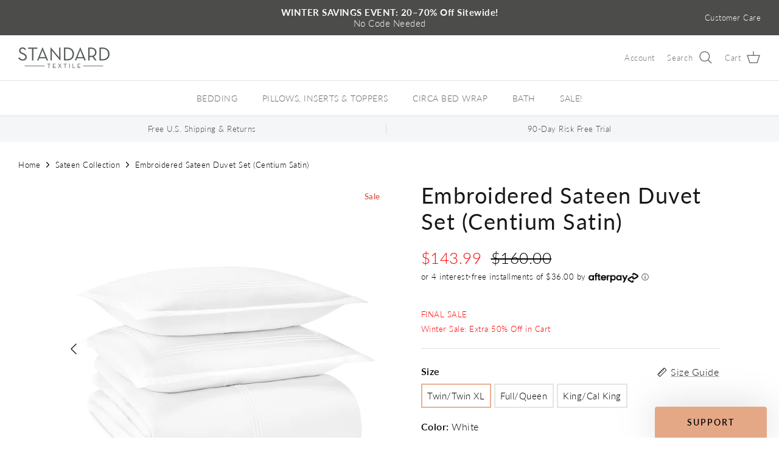

--- FILE ---
content_type: text/html; charset=utf-8
request_url: https://standardtextilehome.com/collections/centium-satin-collection/products/centium-satin-embroidered-duvet-set
body_size: 36182
content:
<!DOCTYPE html>
<html lang="en">
<head>
	<script src="//standardtextilehome.com/cdn/shop/files/pandectes-rules.js?v=8304918604965977409"></script>
	
	
	
	
	
	
	
	
	
	
	

<link rel='preconnect dns-prefetch' href='https://api.config-security.com/' crossorigin />
<link rel='preconnect dns-prefetch' href='https://conf.config-security.com/' crossorigin />
  <script>
  window.dataLayer = window.dataLayer || [];
  function gtag(){dataLayer.push(arguments);}
  gtag('js', new Date());

  gtag('config', 'AW-770310144', {'allow_enhanced_conversions': true});
</script>
 
<!-- This site is optimized with Yoast SEO for Shopify -->
<title>Embroidered Sateen Duvet Set (Centium Satin)</title>
<meta name="description" content="Edged with a classic triple row of embroidery and woven using Centium Core Technology, our Embroidered Sateen Duvet Set is luxuriously smooth and designed to stay soft for years to come. Best of all, this luxury duvet set maintains amazing brightness wash after wash." />
<link rel="canonical" href="https://standardtextilehome.com/products/centium-satin-embroidered-duvet-set"/>
<meta name="robots" content="index, follow, max-image-preview:large, max-snippet:-1, max-video-preview:-1"/>
<meta property="og:site_name" content="Standard Textile Home" />
<meta property="og:url" content="https://standardtextilehome.com/products/centium-satin-embroidered-duvet-set" />
<meta property="og:locale" content="en_US" />
<meta property="og:type" content="website" />
<meta property="og:title" content="Embroidered Sateen Duvet Set (Centium Satin)" />
<meta property="og:description" content="Edged with a classic triple row of embroidery and woven using Centium Core Technology, our Embroidered Sateen Duvet Set is luxuriously smooth and designed to stay soft for years to come. Best of all, this luxury duvet set maintains amazing brightness wash after wash." />
<meta property="og:image" content="https://standardtextilehome.com/cdn/shop/products/Standard-Textile_Embroidered-Sateen_DuvetSet_White_Sil.jpg?v=1655232650" />
<meta property="og:image:height" content="1000" />
<meta property="og:image:width" content="1000" />
<meta property="og:availability" content="instock" />
<meta property="product:availability" content="instock" />
<meta property="product:condition" content="new" />
<meta property="product:price:amount" content="143.99" />
<meta property="product:price:currency" content="USD" />
<meta property="product:retailer_item_id" content="88080873" />
<meta property="og:price:standard_amount" content="160.0" />
<meta name="twitter:card" content="summary_large_image" />
<!--/ Yoast SEO -->

  <!-- Symmetry 5.4.0 -->
  <link rel="preload" href="//standardtextilehome.com/cdn/shop/t/181/assets/styles.css?v=42107981747982415711768501025" as="style">
  <meta charset="utf-8" />
<meta name="viewport" content="width=device-width,initial-scale=1.0" />
<meta http-equiv="X-UA-Compatible" content="IE=edge">
<link rel="preconnect" href="https://cdn.shopify.com" crossorigin>
<link rel="dns-prefetch" href="https://www.google.com"> 
<link rel="dns-prefetch" href="https://www.googleadservices.com">
<link rel="dns-prefetch" href="https://www.googletagmanager.com">
<link rel="dns-prefetch" href="https://www.google-analytics.com"> 
<link rel="dns-prefetch" href="https://googleads.g.doubleclick.net">
<link rel="dns-prefetch" href="https://bat.bing.com">
<link rel="dns-prefetch" href="https://connect.facebook.net">
<meta name="p:domain_verify" content="8de5e82f9d6cfd1b406e5b16011b26af"/><meta name="google-site-verification" content="TCyi5XTIcr8R5Q2I7odya2vbjk3KBT2NMSwNlkcF6KA" /><meta name="google-site-verification" content="XBFEKkive-kMtzuZzI-FH2ousXO9pWLw8Fy6-vdUTdU" /><meta name="facebook-domain-verification" content="zu3z0d6aprh2nf9nhq967prpzvuw86" /><link rel="preload" href="//standardtextilehome.com/cdn/shop/t/181/assets/vendor.min.js?v=125629098428026104191768501003" as="script">
<link rel="preload" href="//standardtextilehome.com/cdn/shop/t/181/assets/theme.js?v=41075773915648496641768501002" as="script"><link rel="shortcut icon" href="//standardtextilehome.com/cdn/shop/files/favicon.png?v=1614289661" type="image/png" /><!-- Google Tag Manager -->
<script>(function(w,d,s,l,i){w[l]=w[l]||[];w[l].push({'gtm.start':
new Date().getTime(),event:'gtm.js'});var f=d.getElementsByTagName(s)[0],
j=d.createElement(s),dl=l!='dataLayer'?'&l='+l:'';j.async=true;j.src=
'https://www.googletagmanager.com/gtm.js?id='+i+dl;f.parentNode.insertBefore(j,f);
})(window,document,'script','dataLayer','GTM-KXHW55H');</script>
<!-- End Google Tag Manager -->
 

<script type="text/javascript">
window.dataLayer = window.dataLayer || [];

window.appStart = function(){
  window.productPageHandle = function(){

    var productName = "Embroidered Sateen Duvet Set (Centium Satin) - Twin/Twin XL / White";
    var productId = "6585510166641";
    var productPrice = "143.99";
    var productBrand = "Standard-Textile-Home";
    var productCollection = "40% Off Select Sheet & Duvet Sets";
    var productType = "Duvet Set";
    var productSku = "88080873";
    var productVariantId = "39643064795249";
    var productVariantTitle = "Twin/Twin XL / White";

    window.dataLayer.push({
      event: "sth_productDetail",
      productId: productId,
      productName: productName,
      productPrice: productPrice,
      productBrand: productBrand,
      productCategory: productCollection,
      productType: productType,
      productSku: productSku,
      productVariantId: productVariantId,
      productVariantTitle: productVariantTitle,
      currency: "USD",
    });
  };
    productPageHandle();
  

}
appStart();
</script>
   <!--Bing script-->
  <script>(function(w,d,t,r,u){var f,n,i;w[u]=w[u]||[],f=function(){var o={ti:"25064019"};o.q=w[u],w[u]=new UET(o),w[u].push("pageLoad")},n=d.createElement(t),n.src=r,n.async=1,n.onload=n.onreadystatechange=function(){var s=this.readyState;s&&s!=="loaded"&&s!=="complete"||(f(),n.onload=n.onreadystatechange=null)},i=d.getElementsByTagName(t)[0],i.parentNode.insertBefore(n,i)})(window,document,"script","//bat.bing.com/bat.js","uetq");</script>
<!--end for Bing script-->




  <link href="//standardtextilehome.com/cdn/shop/t/181/assets/styles.css?v=42107981747982415711768501025" rel="stylesheet" type="text/css" media="all" />
  <link href="//standardtextilehome.com/cdn/shop/t/181/assets/styles-custom.css?v=181584811533459370511768501025" rel="stylesheet" type="text/css" media="all" />
  <script>
    window.theme = window.theme || {};
    theme.money_format_with_product_code_preference = "${{amount}}";
    theme.money_format_with_cart_code_preference = "${{amount}}";
    theme.money_format = "${{amount}}";
    theme.strings = {
      previous: "Previous",
      next: "Next",
      addressError: "Error looking up that address",
      addressNoResults: "No results for that address",
      addressQueryLimit: "You have exceeded the Google API usage limit. Consider upgrading to a \u003ca href=\"https:\/\/developers.google.com\/maps\/premium\/usage-limits\"\u003ePremium Plan\u003c\/a\u003e.",
      authError: "There was a problem authenticating your Google Maps API Key.",
      icon_labels_left: "Left",
      icon_labels_right: "Right",
      icon_labels_down: "Down",
      icon_labels_close: "Close",
      icon_labels_plus: "Plus",
      cart_terms_confirmation: "You must agree to the terms and conditions before continuing.",
      products_listing_from: "From",
      layout_live_search_see_all: "See all results",
      products_product_add_to_cart: "Add to Cart",
      products_variant_no_stock: "Sold out",
      products_variant_non_existent: "Unavailable",
      products_product_pick_a: "Pick a",
      products_product_unit_price_separator: " \/ ",
      general_navigation_menu_toggle_aria_label: "Toggle menu",
      general_accessibility_labels_close: "Close",
      products_added_notification_title: "Just added",
      products_added_notification_item: "Item",
      products_added_notification_unit_price: "Item price",
      products_added_notification_quantity: "Qty",
      products_added_notification_total_price: "Total price",
      products_added_notification_shipping_note: "Excl. shipping",
      products_added_notification_keep_shopping: "Keep Shopping",
      products_added_notification_cart: "Cart",
      products_product_adding_to_cart: "Adding",
      products_product_added_to_cart: "Added to cart",
      products_added_notification_subtotal: "Subtotal",
      products_labels_sold_out: "Sold Out",
      products_labels_sale: "Sale",
      products_labels_percent_reduction: "[[ amount ]]% off",
      products_labels_value_reduction_html: "[[ amount ]] off",
      products_product_preorder: "Pre-order",
      general_quick_search_pages: "Pages",
      general_quick_search_no_results: "Sorry, we couldn\u0026#39;t find any results",
      collections_general_see_all_subcollections: "See all..."
    };
    theme.routes = {
      search_url: '/search',
      cart_url: '/cart',
      cart_add_url: '/cart/add',
      cart_change_url: '/cart/change',
      predictive_search_url: '/search/suggest'
    };
    theme.settings = {
      cart_type: "drawer",
      quickbuy_style: "button",
      avoid_orphans: true
    };
    document.documentElement.classList.add('js');
  </script><script>window.performance && window.performance.mark && window.performance.mark('shopify.content_for_header.start');</script><meta name="google-site-verification" content="XBFEKkive-kMtzuZzI-FH2ousXO9pWLw8Fy6-vdUTdU">
<meta name="google-site-verification" content="XBFEKkive-kMtzuZzI-FH2ousXO9pWLw8Fy6-vdUTdU">
<meta id="shopify-digital-wallet" name="shopify-digital-wallet" content="/4781211761/digital_wallets/dialog">
<meta name="shopify-checkout-api-token" content="1a6d3026483f02138be722f9bd4073ff">
<meta id="in-context-paypal-metadata" data-shop-id="4781211761" data-venmo-supported="true" data-environment="production" data-locale="en_US" data-paypal-v4="true" data-currency="USD">
<link rel="alternate" type="application/json+oembed" href="https://standardtextilehome.com/products/centium-satin-embroidered-duvet-set.oembed">
<script async="async" src="/checkouts/internal/preloads.js?locale=en-US"></script>
<link rel="preconnect" href="https://shop.app" crossorigin="anonymous">
<script async="async" src="https://shop.app/checkouts/internal/preloads.js?locale=en-US&shop_id=4781211761" crossorigin="anonymous"></script>
<script id="apple-pay-shop-capabilities" type="application/json">{"shopId":4781211761,"countryCode":"US","currencyCode":"USD","merchantCapabilities":["supports3DS"],"merchantId":"gid:\/\/shopify\/Shop\/4781211761","merchantName":"Standard Textile Home","requiredBillingContactFields":["postalAddress","email"],"requiredShippingContactFields":["postalAddress","email"],"shippingType":"shipping","supportedNetworks":["visa","masterCard","amex","discover","elo","jcb"],"total":{"type":"pending","label":"Standard Textile Home","amount":"1.00"},"shopifyPaymentsEnabled":true,"supportsSubscriptions":true}</script>
<script id="shopify-features" type="application/json">{"accessToken":"1a6d3026483f02138be722f9bd4073ff","betas":["rich-media-storefront-analytics"],"domain":"standardtextilehome.com","predictiveSearch":true,"shopId":4781211761,"locale":"en"}</script>
<script>var Shopify = Shopify || {};
Shopify.shop = "standard-textile-home.myshopify.com";
Shopify.locale = "en";
Shopify.currency = {"active":"USD","rate":"1.0"};
Shopify.country = "US";
Shopify.theme = {"name":"Q1-26 WINTER-PROMO","id":139598594161,"schema_name":"Symmetry","schema_version":"5.4.0","theme_store_id":568,"role":"main"};
Shopify.theme.handle = "null";
Shopify.theme.style = {"id":null,"handle":null};
Shopify.cdnHost = "standardtextilehome.com/cdn";
Shopify.routes = Shopify.routes || {};
Shopify.routes.root = "/";</script>
<script type="module">!function(o){(o.Shopify=o.Shopify||{}).modules=!0}(window);</script>
<script>!function(o){function n(){var o=[];function n(){o.push(Array.prototype.slice.apply(arguments))}return n.q=o,n}var t=o.Shopify=o.Shopify||{};t.loadFeatures=n(),t.autoloadFeatures=n()}(window);</script>
<script>
  window.ShopifyPay = window.ShopifyPay || {};
  window.ShopifyPay.apiHost = "shop.app\/pay";
  window.ShopifyPay.redirectState = null;
</script>
<script id="shop-js-analytics" type="application/json">{"pageType":"product"}</script>
<script defer="defer" async type="module" src="//standardtextilehome.com/cdn/shopifycloud/shop-js/modules/v2/client.init-shop-cart-sync_BN7fPSNr.en.esm.js"></script>
<script defer="defer" async type="module" src="//standardtextilehome.com/cdn/shopifycloud/shop-js/modules/v2/chunk.common_Cbph3Kss.esm.js"></script>
<script defer="defer" async type="module" src="//standardtextilehome.com/cdn/shopifycloud/shop-js/modules/v2/chunk.modal_DKumMAJ1.esm.js"></script>
<script type="module">
  await import("//standardtextilehome.com/cdn/shopifycloud/shop-js/modules/v2/client.init-shop-cart-sync_BN7fPSNr.en.esm.js");
await import("//standardtextilehome.com/cdn/shopifycloud/shop-js/modules/v2/chunk.common_Cbph3Kss.esm.js");
await import("//standardtextilehome.com/cdn/shopifycloud/shop-js/modules/v2/chunk.modal_DKumMAJ1.esm.js");

  window.Shopify.SignInWithShop?.initShopCartSync?.({"fedCMEnabled":true,"windoidEnabled":true});

</script>
<script defer="defer" async type="module" src="//standardtextilehome.com/cdn/shopifycloud/shop-js/modules/v2/client.payment-terms_BxzfvcZJ.en.esm.js"></script>
<script defer="defer" async type="module" src="//standardtextilehome.com/cdn/shopifycloud/shop-js/modules/v2/chunk.common_Cbph3Kss.esm.js"></script>
<script defer="defer" async type="module" src="//standardtextilehome.com/cdn/shopifycloud/shop-js/modules/v2/chunk.modal_DKumMAJ1.esm.js"></script>
<script type="module">
  await import("//standardtextilehome.com/cdn/shopifycloud/shop-js/modules/v2/client.payment-terms_BxzfvcZJ.en.esm.js");
await import("//standardtextilehome.com/cdn/shopifycloud/shop-js/modules/v2/chunk.common_Cbph3Kss.esm.js");
await import("//standardtextilehome.com/cdn/shopifycloud/shop-js/modules/v2/chunk.modal_DKumMAJ1.esm.js");

  
</script>
<script>
  window.Shopify = window.Shopify || {};
  if (!window.Shopify.featureAssets) window.Shopify.featureAssets = {};
  window.Shopify.featureAssets['shop-js'] = {"shop-cart-sync":["modules/v2/client.shop-cart-sync_CJVUk8Jm.en.esm.js","modules/v2/chunk.common_Cbph3Kss.esm.js","modules/v2/chunk.modal_DKumMAJ1.esm.js"],"init-fed-cm":["modules/v2/client.init-fed-cm_7Fvt41F4.en.esm.js","modules/v2/chunk.common_Cbph3Kss.esm.js","modules/v2/chunk.modal_DKumMAJ1.esm.js"],"init-shop-email-lookup-coordinator":["modules/v2/client.init-shop-email-lookup-coordinator_Cc088_bR.en.esm.js","modules/v2/chunk.common_Cbph3Kss.esm.js","modules/v2/chunk.modal_DKumMAJ1.esm.js"],"init-windoid":["modules/v2/client.init-windoid_hPopwJRj.en.esm.js","modules/v2/chunk.common_Cbph3Kss.esm.js","modules/v2/chunk.modal_DKumMAJ1.esm.js"],"shop-button":["modules/v2/client.shop-button_B0jaPSNF.en.esm.js","modules/v2/chunk.common_Cbph3Kss.esm.js","modules/v2/chunk.modal_DKumMAJ1.esm.js"],"shop-cash-offers":["modules/v2/client.shop-cash-offers_DPIskqss.en.esm.js","modules/v2/chunk.common_Cbph3Kss.esm.js","modules/v2/chunk.modal_DKumMAJ1.esm.js"],"shop-toast-manager":["modules/v2/client.shop-toast-manager_CK7RT69O.en.esm.js","modules/v2/chunk.common_Cbph3Kss.esm.js","modules/v2/chunk.modal_DKumMAJ1.esm.js"],"init-shop-cart-sync":["modules/v2/client.init-shop-cart-sync_BN7fPSNr.en.esm.js","modules/v2/chunk.common_Cbph3Kss.esm.js","modules/v2/chunk.modal_DKumMAJ1.esm.js"],"init-customer-accounts-sign-up":["modules/v2/client.init-customer-accounts-sign-up_CfPf4CXf.en.esm.js","modules/v2/client.shop-login-button_DeIztwXF.en.esm.js","modules/v2/chunk.common_Cbph3Kss.esm.js","modules/v2/chunk.modal_DKumMAJ1.esm.js"],"pay-button":["modules/v2/client.pay-button_CgIwFSYN.en.esm.js","modules/v2/chunk.common_Cbph3Kss.esm.js","modules/v2/chunk.modal_DKumMAJ1.esm.js"],"init-customer-accounts":["modules/v2/client.init-customer-accounts_DQ3x16JI.en.esm.js","modules/v2/client.shop-login-button_DeIztwXF.en.esm.js","modules/v2/chunk.common_Cbph3Kss.esm.js","modules/v2/chunk.modal_DKumMAJ1.esm.js"],"avatar":["modules/v2/client.avatar_BTnouDA3.en.esm.js"],"init-shop-for-new-customer-accounts":["modules/v2/client.init-shop-for-new-customer-accounts_CsZy_esa.en.esm.js","modules/v2/client.shop-login-button_DeIztwXF.en.esm.js","modules/v2/chunk.common_Cbph3Kss.esm.js","modules/v2/chunk.modal_DKumMAJ1.esm.js"],"shop-follow-button":["modules/v2/client.shop-follow-button_BRMJjgGd.en.esm.js","modules/v2/chunk.common_Cbph3Kss.esm.js","modules/v2/chunk.modal_DKumMAJ1.esm.js"],"checkout-modal":["modules/v2/client.checkout-modal_B9Drz_yf.en.esm.js","modules/v2/chunk.common_Cbph3Kss.esm.js","modules/v2/chunk.modal_DKumMAJ1.esm.js"],"shop-login-button":["modules/v2/client.shop-login-button_DeIztwXF.en.esm.js","modules/v2/chunk.common_Cbph3Kss.esm.js","modules/v2/chunk.modal_DKumMAJ1.esm.js"],"lead-capture":["modules/v2/client.lead-capture_DXYzFM3R.en.esm.js","modules/v2/chunk.common_Cbph3Kss.esm.js","modules/v2/chunk.modal_DKumMAJ1.esm.js"],"shop-login":["modules/v2/client.shop-login_CA5pJqmO.en.esm.js","modules/v2/chunk.common_Cbph3Kss.esm.js","modules/v2/chunk.modal_DKumMAJ1.esm.js"],"payment-terms":["modules/v2/client.payment-terms_BxzfvcZJ.en.esm.js","modules/v2/chunk.common_Cbph3Kss.esm.js","modules/v2/chunk.modal_DKumMAJ1.esm.js"]};
</script>
<script>(function() {
  var isLoaded = false;
  function asyncLoad() {
    if (isLoaded) return;
    isLoaded = true;
    var urls = ["","https:\/\/unpkg.com\/@happyreturns\/happyreturns-script-tag?shop=standard-textile-home.myshopify.com"];
    for (var i = 0; i < urls.length; i++) {
      var s = document.createElement('script');
      s.type = 'text/javascript';
      s.async = true;
      s.src = urls[i];
      var x = document.getElementsByTagName('script')[0];
      x.parentNode.insertBefore(s, x);
    }
  };
  if(window.attachEvent) {
    window.attachEvent('onload', asyncLoad);
  } else {
    window.addEventListener('load', asyncLoad, false);
  }
})();</script>
<script id="__st">var __st={"a":4781211761,"offset":-18000,"reqid":"11143d68-037f-48bb-bfcf-7ec3af00cecf-1769796524","pageurl":"standardtextilehome.com\/collections\/centium-satin-collection\/products\/centium-satin-embroidered-duvet-set","u":"71cc4ae39114","p":"product","rtyp":"product","rid":6585510166641};</script>
<script>window.ShopifyPaypalV4VisibilityTracking = true;</script>
<script id="captcha-bootstrap">!function(){'use strict';const t='contact',e='account',n='new_comment',o=[[t,t],['blogs',n],['comments',n],[t,'customer']],c=[[e,'customer_login'],[e,'guest_login'],[e,'recover_customer_password'],[e,'create_customer']],r=t=>t.map((([t,e])=>`form[action*='/${t}']:not([data-nocaptcha='true']) input[name='form_type'][value='${e}']`)).join(','),a=t=>()=>t?[...document.querySelectorAll(t)].map((t=>t.form)):[];function s(){const t=[...o],e=r(t);return a(e)}const i='password',u='form_key',d=['recaptcha-v3-token','g-recaptcha-response','h-captcha-response',i],f=()=>{try{return window.sessionStorage}catch{return}},m='__shopify_v',_=t=>t.elements[u];function p(t,e,n=!1){try{const o=window.sessionStorage,c=JSON.parse(o.getItem(e)),{data:r}=function(t){const{data:e,action:n}=t;return t[m]||n?{data:e,action:n}:{data:t,action:n}}(c);for(const[e,n]of Object.entries(r))t.elements[e]&&(t.elements[e].value=n);n&&o.removeItem(e)}catch(o){console.error('form repopulation failed',{error:o})}}const l='form_type',E='cptcha';function T(t){t.dataset[E]=!0}const w=window,h=w.document,L='Shopify',v='ce_forms',y='captcha';let A=!1;((t,e)=>{const n=(g='f06e6c50-85a8-45c8-87d0-21a2b65856fe',I='https://cdn.shopify.com/shopifycloud/storefront-forms-hcaptcha/ce_storefront_forms_captcha_hcaptcha.v1.5.2.iife.js',D={infoText:'Protected by hCaptcha',privacyText:'Privacy',termsText:'Terms'},(t,e,n)=>{const o=w[L][v],c=o.bindForm;if(c)return c(t,g,e,D).then(n);var r;o.q.push([[t,g,e,D],n]),r=I,A||(h.body.append(Object.assign(h.createElement('script'),{id:'captcha-provider',async:!0,src:r})),A=!0)});var g,I,D;w[L]=w[L]||{},w[L][v]=w[L][v]||{},w[L][v].q=[],w[L][y]=w[L][y]||{},w[L][y].protect=function(t,e){n(t,void 0,e),T(t)},Object.freeze(w[L][y]),function(t,e,n,w,h,L){const[v,y,A,g]=function(t,e,n){const i=e?o:[],u=t?c:[],d=[...i,...u],f=r(d),m=r(i),_=r(d.filter((([t,e])=>n.includes(e))));return[a(f),a(m),a(_),s()]}(w,h,L),I=t=>{const e=t.target;return e instanceof HTMLFormElement?e:e&&e.form},D=t=>v().includes(t);t.addEventListener('submit',(t=>{const e=I(t);if(!e)return;const n=D(e)&&!e.dataset.hcaptchaBound&&!e.dataset.recaptchaBound,o=_(e),c=g().includes(e)&&(!o||!o.value);(n||c)&&t.preventDefault(),c&&!n&&(function(t){try{if(!f())return;!function(t){const e=f();if(!e)return;const n=_(t);if(!n)return;const o=n.value;o&&e.removeItem(o)}(t);const e=Array.from(Array(32),(()=>Math.random().toString(36)[2])).join('');!function(t,e){_(t)||t.append(Object.assign(document.createElement('input'),{type:'hidden',name:u})),t.elements[u].value=e}(t,e),function(t,e){const n=f();if(!n)return;const o=[...t.querySelectorAll(`input[type='${i}']`)].map((({name:t})=>t)),c=[...d,...o],r={};for(const[a,s]of new FormData(t).entries())c.includes(a)||(r[a]=s);n.setItem(e,JSON.stringify({[m]:1,action:t.action,data:r}))}(t,e)}catch(e){console.error('failed to persist form',e)}}(e),e.submit())}));const S=(t,e)=>{t&&!t.dataset[E]&&(n(t,e.some((e=>e===t))),T(t))};for(const o of['focusin','change'])t.addEventListener(o,(t=>{const e=I(t);D(e)&&S(e,y())}));const B=e.get('form_key'),M=e.get(l),P=B&&M;t.addEventListener('DOMContentLoaded',(()=>{const t=y();if(P)for(const e of t)e.elements[l].value===M&&p(e,B);[...new Set([...A(),...v().filter((t=>'true'===t.dataset.shopifyCaptcha))])].forEach((e=>S(e,t)))}))}(h,new URLSearchParams(w.location.search),n,t,e,['guest_login'])})(!0,!0)}();</script>
<script integrity="sha256-4kQ18oKyAcykRKYeNunJcIwy7WH5gtpwJnB7kiuLZ1E=" data-source-attribution="shopify.loadfeatures" defer="defer" src="//standardtextilehome.com/cdn/shopifycloud/storefront/assets/storefront/load_feature-a0a9edcb.js" crossorigin="anonymous"></script>
<script crossorigin="anonymous" defer="defer" src="//standardtextilehome.com/cdn/shopifycloud/storefront/assets/shopify_pay/storefront-65b4c6d7.js?v=20250812"></script>
<script data-source-attribution="shopify.dynamic_checkout.dynamic.init">var Shopify=Shopify||{};Shopify.PaymentButton=Shopify.PaymentButton||{isStorefrontPortableWallets:!0,init:function(){window.Shopify.PaymentButton.init=function(){};var t=document.createElement("script");t.src="https://standardtextilehome.com/cdn/shopifycloud/portable-wallets/latest/portable-wallets.en.js",t.type="module",document.head.appendChild(t)}};
</script>
<script data-source-attribution="shopify.dynamic_checkout.buyer_consent">
  function portableWalletsHideBuyerConsent(e){var t=document.getElementById("shopify-buyer-consent"),n=document.getElementById("shopify-subscription-policy-button");t&&n&&(t.classList.add("hidden"),t.setAttribute("aria-hidden","true"),n.removeEventListener("click",e))}function portableWalletsShowBuyerConsent(e){var t=document.getElementById("shopify-buyer-consent"),n=document.getElementById("shopify-subscription-policy-button");t&&n&&(t.classList.remove("hidden"),t.removeAttribute("aria-hidden"),n.addEventListener("click",e))}window.Shopify?.PaymentButton&&(window.Shopify.PaymentButton.hideBuyerConsent=portableWalletsHideBuyerConsent,window.Shopify.PaymentButton.showBuyerConsent=portableWalletsShowBuyerConsent);
</script>
<script data-source-attribution="shopify.dynamic_checkout.cart.bootstrap">document.addEventListener("DOMContentLoaded",(function(){function t(){return document.querySelector("shopify-accelerated-checkout-cart, shopify-accelerated-checkout")}if(t())Shopify.PaymentButton.init();else{new MutationObserver((function(e,n){t()&&(Shopify.PaymentButton.init(),n.disconnect())})).observe(document.body,{childList:!0,subtree:!0})}}));
</script>
<link id="shopify-accelerated-checkout-styles" rel="stylesheet" media="screen" href="https://standardtextilehome.com/cdn/shopifycloud/portable-wallets/latest/accelerated-checkout-backwards-compat.css" crossorigin="anonymous">
<style id="shopify-accelerated-checkout-cart">
        #shopify-buyer-consent {
  margin-top: 1em;
  display: inline-block;
  width: 100%;
}

#shopify-buyer-consent.hidden {
  display: none;
}

#shopify-subscription-policy-button {
  background: none;
  border: none;
  padding: 0;
  text-decoration: underline;
  font-size: inherit;
  cursor: pointer;
}

#shopify-subscription-policy-button::before {
  box-shadow: none;
}

      </style>

<script>window.performance && window.performance.mark && window.performance.mark('shopify.content_for_header.end');</script><script src="//standardtextilehome.com/cdn/shop/t/181/assets/vendor.min.js?v=125629098428026104191768501003" type="text/javascript"></script>  
<!-- BEGIN app block: shopify://apps/pandectes-gdpr/blocks/banner/58c0baa2-6cc1-480c-9ea6-38d6d559556a -->
  
    
      <!-- TCF is active, scripts are loaded above -->
      
        <script>
          if (!window.PandectesRulesSettings) {
            window.PandectesRulesSettings = {"store":{"id":4781211761,"adminMode":false,"headless":false,"storefrontRootDomain":"","checkoutRootDomain":"","storefrontAccessToken":""},"banner":{"revokableTrigger":false,"cookiesBlockedByDefault":"-1","hybridStrict":true,"isActive":true},"geolocation":{"brOnly":false,"caOnly":false,"chOnly":false,"euOnly":false,"jpOnly":false,"thOnly":false,"canadaOnly":false,"canadaLaw25":false,"canadaPipeda":false,"globalVisibility":true},"blocker":{"isActive":true,"googleConsentMode":{"isActive":true,"id":"","analyticsId":"","adwordsId":"","adStorageCategory":4,"analyticsStorageCategory":2,"functionalityStorageCategory":1,"personalizationStorageCategory":1,"securityStorageCategory":0,"customEvent":true,"redactData":true,"urlPassthrough":false,"dataLayerProperty":"dataLayer","waitForUpdate":0,"useNativeChannel":false},"facebookPixel":{"isActive":false,"id":"","ldu":false},"microsoft":{"isActive":false,"uetTags":""},"clarity":{},"rakuten":{"isActive":false,"cmp":false,"ccpa":false},"gpcIsActive":true,"klaviyoIsActive":false,"defaultBlocked":7,"patterns":{"whiteList":[],"blackList":{"1":[],"2":[],"4":["bat.bing.com","googleads.g.doubleclick.net"],"8":[]},"iframesWhiteList":[],"iframesBlackList":{"1":[],"2":[],"4":[],"8":[]},"beaconsWhiteList":[],"beaconsBlackList":{"1":[],"2":[],"4":[],"8":[]}}}};
            const rulesScript = document.createElement('script');
            window.PandectesRulesSettings.auto = true;
            rulesScript.src = "https://cdn.shopify.com/extensions/019c0a11-cd50-7ee3-9d65-98ad30ff9c55/gdpr-248/assets/pandectes-rules.js";
            const firstChild = document.head.firstChild;
            document.head.insertBefore(rulesScript, firstChild);
          }
        </script>
      
      <script>
        
          window.PandectesSettings = {"store":{"id":4781211761,"plan":"premium","theme":"10-30 - Q4 HOLIDAY PROMO (JOHN)","primaryLocale":"en","adminMode":false,"headless":false,"storefrontRootDomain":"","checkoutRootDomain":"","storefrontAccessToken":""},"tsPublished":1761947579,"declaration":{"showPurpose":false,"showProvider":false,"declIntroText":"We use cookies to optimize website functionality, analyze the performance, and provide personalized experience to you. Some cookies are essential to make the website operate and function correctly. Those cookies cannot be disabled. In this window you can manage your preference of cookies.","showDateGenerated":true},"language":{"unpublished":[],"languageMode":"Single","fallbackLanguage":"en","languageDetection":"browser","languagesSupported":[]},"texts":{"managed":{"headerText":{"en":"We respect your privacy"},"consentText":{"en":"Standard Textile Co., Inc. owns, licenses and/or operates this website. We use cookies and similar online technologies on this website to improve your website experience; promote our business through advertising and marketing; to monitor and record activities and communications to, from, and on the website; and, to assist us understand how you use and access the website."},"linkText":{"en":"Privacy Policy"},"imprintText":{"en":"Imprint"},"googleLinkText":{"en":"Google's Privacy Terms"},"allowButtonText":{"en":"Accept All"},"denyButtonText":{"en":"Decline All Non-Essential Cookies"},"dismissButtonText":{"en":"Ok"},"leaveSiteButtonText":{"en":"Leave this site"},"preferencesButtonText":{"en":"Manage preferences"},"cookiePolicyText":{"en":"Privacy Choices"},"preferencesPopupTitleText":{"en":"Manage consent preferences"},"preferencesPopupIntroText":{"en":"Standard Textile Co., Inc. owns, licenses and/or operates this website. We use cookies and similar online technologies on this website to improve your website experience; promote our business through advertising and marketing; to monitor and record activities and communications to, from, and on the website; and, to assist us understand how you use and access the website."},"preferencesPopupSaveButtonText":{"en":"Save preferences"},"preferencesPopupCloseButtonText":{"en":"Close"},"preferencesPopupAcceptAllButtonText":{"en":"Accept all"},"preferencesPopupRejectAllButtonText":{"en":"Reject all"},"cookiesDetailsText":{"en":"Cookies details"},"preferencesPopupAlwaysAllowedText":{"en":"Always allowed"},"accessSectionParagraphText":{"en":"You have the right to request access to your data at any time."},"accessSectionTitleText":{"en":"Data portability"},"accessSectionAccountInfoActionText":{"en":"Personal data"},"accessSectionDownloadReportActionText":{"en":"Request export"},"accessSectionGDPRRequestsActionText":{"en":"Data subject requests"},"accessSectionOrdersRecordsActionText":{"en":"Orders"},"rectificationSectionParagraphText":{"en":"You have the right to request your data to be updated whenever you think it is appropriate."},"rectificationSectionTitleText":{"en":"Data Rectification"},"rectificationCommentPlaceholder":{"en":"Describe what you want to be updated"},"rectificationCommentValidationError":{"en":"Comment is required"},"rectificationSectionEditAccountActionText":{"en":"Request an update"},"erasureSectionTitleText":{"en":"Right to be forgotten"},"erasureSectionParagraphText":{"en":"You have the right to ask all your data to be erased. After that, you will no longer be able to access your account."},"erasureSectionRequestDeletionActionText":{"en":"Request personal data deletion"},"consentDate":{"en":"Consent date"},"consentId":{"en":"Consent ID"},"consentSectionChangeConsentActionText":{"en":"Change consent preference"},"consentSectionConsentedText":{"en":"You consented to the cookies policy of this website on"},"consentSectionNoConsentText":{"en":"You have not consented to the cookies policy of this website."},"consentSectionTitleText":{"en":"Your cookie consent"},"consentStatus":{"en":"Consent preference"},"confirmationFailureMessage":{"en":"Your request was not verified. Please try again and if problem persists, contact store owner for assistance"},"confirmationFailureTitle":{"en":"A problem occurred"},"confirmationSuccessMessage":{"en":"We will soon get back to you as to your request."},"confirmationSuccessTitle":{"en":"Your request is verified"},"guestsSupportEmailFailureMessage":{"en":"Your request was not submitted. Please try again and if problem persists, contact store owner for assistance."},"guestsSupportEmailFailureTitle":{"en":"A problem occurred"},"guestsSupportEmailPlaceholder":{"en":"E-mail address"},"guestsSupportEmailSuccessMessage":{"en":"If you are registered as a customer of this store, you will soon receive an email with instructions on how to proceed."},"guestsSupportEmailSuccessTitle":{"en":"Thank you for your request"},"guestsSupportEmailValidationError":{"en":"Email is not valid"},"guestsSupportInfoText":{"en":"Please login with your customer account to further proceed."},"submitButton":{"en":"Submit"},"submittingButton":{"en":"Submitting..."},"cancelButton":{"en":"Cancel"},"declIntroText":{"en":"We use cookies to optimize website functionality, analyze the performance, and provide personalized experience to you. Some cookies are essential to make the website operate and function correctly. Those cookies cannot be disabled. In this window you can manage your preference of cookies."},"declName":{"en":"Name"},"declPurpose":{"en":"Purpose"},"declType":{"en":"Type"},"declRetention":{"en":"Retention"},"declProvider":{"en":"Provider"},"declFirstParty":{"en":"First-party"},"declThirdParty":{"en":"Third-party"},"declSeconds":{"en":"seconds"},"declMinutes":{"en":"minutes"},"declHours":{"en":"hours"},"declDays":{"en":"days"},"declWeeks":{"en":"week(s)"},"declMonths":{"en":"months"},"declYears":{"en":"years"},"declSession":{"en":"Session"},"declDomain":{"en":"Domain"},"declPath":{"en":"Path"}},"categories":{"strictlyNecessaryCookiesTitleText":{"en":"Operate the website (Essential)"},"strictlyNecessaryCookiesDescriptionText":{"en":"These cookies are required for the site to function and for necessary activities like protecting against fraud."},"functionalityCookiesTitleText":{"en":"Store your preferences (Functional)"},"functionalityCookiesDescriptionText":{"en":"These cookies help remember your preferences, like your country or language, to personalize your next visits to the website."},"performanceCookiesTitleText":{"en":"Measure performance (Analytical)"},"performanceCookiesDescriptionText":{"en":"These cookies help to understand how you interact with the site and what types of content are valuable to you."},"targetingCookiesTitleText":{"en":"Personalize marketing (Advertising)"},"targetingCookiesDescriptionText":{"en":"These cookies are used to provide ads on other sites and marketing communications based on your interests."},"unclassifiedCookiesTitleText":{"en":"Unclassified cookies"},"unclassifiedCookiesDescriptionText":{"en":"Unclassified cookies are cookies that we are in the process of classifying, together with the providers of individual cookies."}},"auto":{}},"library":{"previewMode":false,"fadeInTimeout":0,"defaultBlocked":-1,"showLink":true,"showImprintLink":false,"showGoogleLink":false,"enabled":true,"cookie":{"expiryDays":365,"secure":true,"domain":""},"dismissOnScroll":false,"dismissOnWindowClick":false,"dismissOnTimeout":false,"palette":{"popup":{"background":"#FFFFFF","backgroundForCalculations":{"a":1,"b":255,"g":255,"r":255},"text":"#000000"},"button":{"background":"transparent","backgroundForCalculations":{"a":1,"b":255,"g":255,"r":255},"text":"#000000","textForCalculation":{"a":1,"b":0,"g":0,"r":0},"border":"#000000"}},"content":{"href":"https://www.standardtextile.com/privacy-policy/","imprintHref":"/","close":"&#10005;","target":"","logo":""},"window":"<div role=\"dialog\" aria-label=\"{{header}}\" aria-describedby=\"cookieconsent:desc\" id=\"pandectes-banner\" class=\"cc-window-wrapper cc-bottom-wrapper\"><div class=\"pd-cookie-banner-window cc-window {{classes}}\">{{children}}</div></div>","compliance":{"custom":"<div class=\"cc-compliance cc-highlight\">{{preferences}}{{allow}}{{deny}}</div>"},"type":"custom","layouts":{"basic":"{{messagelink}}{{compliance}}{{close}}"},"position":"bottom","theme":"wired","revokable":false,"animateRevokable":false,"revokableReset":false,"revokableLogoUrl":"","revokablePlacement":"bottom-left","revokableMarginHorizontal":15,"revokableMarginVertical":15,"static":false,"autoAttach":true,"hasTransition":true,"blacklistPage":[""],"elements":{"close":"<button aria-label=\"Close\" type=\"button\" class=\"cc-close\">{{close}}</button>","dismiss":"<button type=\"button\" class=\"cc-btn cc-btn-decision cc-dismiss\">{{dismiss}}</button>","allow":"<button type=\"button\" class=\"cc-btn cc-btn-decision cc-allow\">{{allow}}</button>","deny":"<button type=\"button\" class=\"cc-btn cc-btn-decision cc-deny\">{{deny}}</button>","preferences":"<button type=\"button\" class=\"cc-btn cc-settings\" aria-controls=\"pd-cp-preferences\" onclick=\"Pandectes.fn.openPreferences()\">{{preferences}}</button>"}},"geolocation":{"brOnly":false,"caOnly":false,"chOnly":false,"euOnly":false,"jpOnly":false,"thOnly":false,"canadaOnly":false,"canadaLaw25":false,"canadaPipeda":false,"globalVisibility":true},"dsr":{"guestsSupport":false,"accessSectionDownloadReportAuto":false},"banner":{"resetTs":1698772916,"extraCss":"        .cc-banner-logo {max-width: 24em!important;}    @media(min-width: 768px) {.cc-window.cc-floating{max-width: 24em!important;width: 24em!important;}}    .cc-message, .pd-cookie-banner-window .cc-header, .cc-logo {text-align: left}    .cc-window-wrapper{z-index: 2147483647;}    .cc-window{z-index: 2147483647;font-family: inherit;}    .pd-cookie-banner-window .cc-header{font-family: inherit;}    .pd-cp-ui{font-family: inherit; background-color: #FFFFFF;color:#000000;}    button.pd-cp-btn, a.pd-cp-btn{}    input + .pd-cp-preferences-slider{background-color: rgba(0, 0, 0, 0.3)}    .pd-cp-scrolling-section::-webkit-scrollbar{background-color: rgba(0, 0, 0, 0.3)}    input:checked + .pd-cp-preferences-slider{background-color: rgba(0, 0, 0, 1)}    .pd-cp-scrolling-section::-webkit-scrollbar-thumb {background-color: rgba(0, 0, 0, 1)}    .pd-cp-ui-close{color:#000000;}    .pd-cp-preferences-slider:before{background-color: #FFFFFF}    .pd-cp-title:before {border-color: #000000!important}    .pd-cp-preferences-slider{background-color:#000000}    .pd-cp-toggle{color:#000000!important}    @media(max-width:699px) {.pd-cp-ui-close-top svg {fill: #000000}}    .pd-cp-toggle:hover,.pd-cp-toggle:visited,.pd-cp-toggle:active{color:#000000!important}    .pd-cookie-banner-window {box-shadow: 0 0 18px rgb(0 0 0 / 20%);}  .cc-banner .cc-message {font-size:12px;}.cc-banner .cc-btn {border-width: 1px;}.cc-revoke {padding:.2em; font-size:12px;}.cc-revoke .pd-floating-text span { font-size:12px;text-transform:capitalize;font-weight:100;}","customJavascript":{},"showPoweredBy":false,"logoHeight":40,"revokableTrigger":false,"hybridStrict":true,"cookiesBlockedByDefault":"7","isActive":true,"implicitSavePreferences":true,"cookieIcon":false,"blockBots":false,"showCookiesDetails":true,"hasTransition":true,"blockingPage":false,"showOnlyLandingPage":false,"leaveSiteUrl":"https://www.google.com","linkRespectStoreLang":false},"cookies":{"0":[{"name":"keep_alive","type":"http","domain":"standardtextilehome.com","path":"/","provider":"Shopify","firstParty":true,"retention":"30 minute(s)","session":false,"expires":30,"unit":"declMinutes","purpose":{"en":"Used in connection with buyer localization."}},{"name":"secure_customer_sig","type":"http","domain":"standardtextilehome.com","path":"/","provider":"Shopify","firstParty":true,"retention":"1 year(s)","session":false,"expires":1,"unit":"declYears","purpose":{"en":"Used in connection with customer login."}},{"name":"_cmp_a","type":"http","domain":".standardtextilehome.com","path":"/","provider":"Shopify","firstParty":true,"retention":"24 hour(s)","session":false,"expires":24,"unit":"declHours","purpose":{"en":"Used for managing customer privacy settings."}},{"name":"_tracking_consent","type":"http","domain":".standardtextilehome.com","path":"/","provider":"Shopify","firstParty":true,"retention":"1 year(s)","session":false,"expires":1,"unit":"declYears","purpose":{"en":"Tracking preferences."}},{"name":"localization","type":"http","domain":"standardtextilehome.com","path":"/","provider":"Shopify","firstParty":true,"retention":"1 year(s)","session":false,"expires":1,"unit":"declYears","purpose":{"en":"Shopify store localization"}},{"name":"cart_currency","type":"http","domain":"standardtextilehome.com","path":"/","provider":"Shopify","firstParty":true,"retention":"14 day(s)","session":false,"expires":14,"unit":"declDays","purpose":{"en":"Used in connection with shopping cart."}},{"name":"shopify_pay_redirect","type":"http","domain":"standardtextilehome.com","path":"/","provider":"Shopify","firstParty":true,"retention":"60 minute(s)","session":false,"expires":60,"unit":"declMinutes","purpose":{"en":"Used in connection with checkout."}},{"name":"_pandectes_gdpr","type":"http","domain":".standardtextilehome.com","path":"/","provider":"Pandectes","firstParty":true,"retention":"1 year(s)","session":false,"expires":1,"unit":"declYears","purpose":{"en":"Used for the functionality of the cookies consent banner."}},{"name":"_secure_session_id","type":"http","domain":"standardtextilehome.com","path":"/","provider":"Shopify","firstParty":true,"retention":"1 day(s)","session":false,"expires":1,"unit":"declDays","purpose":{"en":"Used in connection with navigation through a storefront."}},{"name":"cookietest","type":"http","domain":"standardtextilehome.com","path":"/","provider":"Shopify","firstParty":true,"retention":"Session","session":true,"expires":1,"unit":"declSeconds","purpose":{"en":"Used to ensure our systems are working correctly."}},{"name":"wpm-domain-test","type":"http","domain":"com","path":"/","provider":"Shopify","firstParty":false,"retention":"Session","session":true,"expires":1,"unit":"declSeconds","purpose":{"en":""}},{"name":"_pay_session","type":"http","domain":"standardtextilehome.com","path":"/","provider":"Shopify","firstParty":true,"retention":"Session","session":true,"expires":1,"unit":"declDays","purpose":{"en":"Shopify sets this cookie to enable secure checkout and payment function on the website."}},{"name":"PHPSESSID","type":"http","domain":"standardtextilehome.com","path":"/","provider":"Unknown","firstParty":true,"retention":"Session","session":true,"expires":1,"unit":"declDays","purpose":{"en":"This cookie is native to PHP applications. The cookie stores and identifies a user's unique session ID to manage user sessions on the website. The cookie is a session cookie and will be deleted when all the browser windows are closed."}},{"name":"wpm-test-cookie","type":"http","domain":"com","path":"/","provider":"Unknown","firstParty":false,"retention":"Session","session":true,"expires":1,"unit":"declSeconds","purpose":{"en":""}}],"1":[{"name":"_pinterest_ct_ua","type":"http","domain":".ct.pinterest.com","path":"/","provider":"Pinterest","firstParty":false,"retention":"1 year(s)","session":false,"expires":1,"unit":"declYears","purpose":{"en":"Used to group actions across pages."}},{"name":"_ju_v","type":"http","domain":"standardtextilehome.com","path":"/","provider":"JustUno","firstParty":true,"retention":"29 minute(s)","session":false,"expires":29,"unit":"declMinutes","purpose":{"en":"This cookie is used to cache the Justuno version used for the website’s account."}},{"name":"_ju_dm","type":"http","domain":".standardtextilehome.com","path":"/","provider":"JustUno","firstParty":true,"retention":"1 day(s)","session":false,"expires":1,"unit":"declDays","purpose":{"en":""}},{"name":"_ju_dn","type":"http","domain":".standardtextilehome.com","path":"/","provider":"JustUno","firstParty":true,"retention":"1 month(s)","session":false,"expires":1,"unit":"declMonths","purpose":{"en":""}},{"name":"_hjFirstSeen","type":"http","domain":".standardtextilehome.com","path":"/","provider":"Hotjar","firstParty":true,"retention":"30 minute(s)","session":false,"expires":30,"unit":"declMinutes","purpose":{"en":""}},{"name":"_hjSessionUser_1436372","type":"http","domain":".standardtextilehome.com","path":"/","provider":"Hotjar","firstParty":true,"retention":"1 year(s)","session":false,"expires":1,"unit":"declYears","purpose":{"en":""}},{"name":"_ju_dc","type":"http","domain":".standardtextilehome.com","path":"/","provider":"JustUno","firstParty":true,"retention":"1 year(s)","session":false,"expires":1,"unit":"declYears","purpose":{"en":""}},{"name":"_hjSession_1436372","type":"http","domain":".standardtextilehome.com","path":"/","provider":"Hotjar","firstParty":true,"retention":"30 minute(s)","session":false,"expires":30,"unit":"declMinutes","purpose":{"en":""}},{"name":"_ju_pn","type":"http","domain":".standardtextilehome.com","path":"/","provider":"JustUno","firstParty":true,"retention":"30 minute(s)","session":false,"expires":30,"unit":"declMinutes","purpose":{"en":"This cookie is used to safeguard against multiple tabs/windows overwriting each other’s profiles."}},{"name":"ProductsSearch","type":"html_local","domain":"https://standardtextilehome.com","path":"/","provider":"Unknown","firstParty":true,"retention":"Local Storage","session":false,"expires":1,"unit":"declYears","purpose":{"en":""}},{"name":"SeStatisticSession","type":"html_local","domain":"https://standardtextilehome.com","path":"/","provider":"Unknown","firstParty":true,"retention":"Local Storage","session":false,"expires":1,"unit":"declYears","purpose":{"en":""}},{"name":"ClicksQueue","type":"html_local","domain":"https://standardtextilehome.com","path":"/","provider":"Unknown","firstParty":true,"retention":"Local Storage","session":false,"expires":1,"unit":"declYears","purpose":{"en":""}},{"name":"DDF05805-C387-4A6E-96F1-ED7EE0B2CA6F","type":"html_session","domain":"https://cdn.jst.ai","path":"/","provider":"Unknown","firstParty":false,"retention":"Session","session":true,"expires":1,"unit":"declYears","purpose":{"en":""}},{"name":"_hjRecordingEnabled","type":"html_session","domain":"https://standardtextilehome.com","path":"/","provider":"Hotjar","firstParty":true,"retention":"Session","session":true,"expires":1,"unit":"declYears","purpose":{"en":"Hotjar sets this cookie when a Recording starts and is read when the recording module is initialized, to see if the user is already in a recording in a particular session."}},{"name":"shopify_recently_viewed","type":"http","domain":"standardtextilehome.com","path":"/","provider":"Unknown","firstParty":true,"retention":"3 month(s)","session":false,"expires":3,"unit":"declMonths","purpose":{"en":""}},{"name":"elfsight_viewed_recently","type":"http","domain":"standard-textile-home.myshopify.com","path":"/","provider":"Elfsite","firstParty":false,"retention":"1 day(s)","session":false,"expires":1,"unit":"declDays","purpose":{"en":"This cookie is used to track recently viewed content on the elfsight.com platform."}},{"name":"vuid","type":"http","domain":"vimeo.com","path":"/","provider":"Vimeo","firstParty":false,"retention":"400 day(s)","session":false,"expires":400,"unit":"declDays","purpose":{"en":""}},{"name":"player","type":"http","domain":".vimeo.com","path":"/","provider":"Vimeo","firstParty":false,"retention":"1 year(s)","session":false,"expires":1,"unit":"declYears","purpose":{"en":"Vimeo uses this cookie to save the user's preferences when playing embedded videos from Vimeo."}},{"name":"aka_debug","type":"http","domain":"vimeo.com","path":"/","provider":"Vimeo","firstParty":false,"retention":"Session","session":true,"expires":1,"unit":"declDays","purpose":{"en":"Vimeo sets this cookie which is essential for the website to play video functionality."}}],"2":[{"name":"_shopify_y","type":"http","domain":".standardtextilehome.com","path":"/","provider":"Shopify","firstParty":true,"retention":"1 year(s)","session":false,"expires":1,"unit":"declYears","purpose":{"en":"Shopify analytics."}},{"name":"_shopify_s","type":"http","domain":".standardtextilehome.com","path":"/","provider":"Shopify","firstParty":true,"retention":"30 minute(s)","session":false,"expires":30,"unit":"declMinutes","purpose":{"en":"Used to identify a given browser session/shop combination. Duration is 30 minute rolling expiry of last use."}},{"name":"_orig_referrer","type":"http","domain":".standardtextilehome.com","path":"/","provider":"Shopify","firstParty":true,"retention":"14 day(s)","session":false,"expires":14,"unit":"declDays","purpose":{"en":"Tracks landing pages."}},{"name":"_landing_page","type":"http","domain":".standardtextilehome.com","path":"/","provider":"Shopify","firstParty":true,"retention":"14 day(s)","session":false,"expires":14,"unit":"declDays","purpose":{"en":"Tracks landing pages."}},{"name":"_shopify_sa_t","type":"http","domain":".standardtextilehome.com","path":"/","provider":"Shopify","firstParty":true,"retention":"30 minute(s)","session":false,"expires":30,"unit":"declMinutes","purpose":{"en":"Capture the landing page of visitor when they come from other sites to support marketing analytics."}},{"name":"_sp_ses.d662","type":"http","domain":"standardtextilehome.com","path":"/","provider":"Snowplow","firstParty":true,"retention":"30 minute(s)","session":false,"expires":30,"unit":"declMinutes","purpose":{"en":"Used to store a unique session ID."}},{"name":"_shopify_sa_p","type":"http","domain":".standardtextilehome.com","path":"/","provider":"Shopify","firstParty":true,"retention":"30 minute(s)","session":false,"expires":30,"unit":"declMinutes","purpose":{"en":"Capture the landing page of visitor when they come from other sites to support marketing analytics."}},{"name":"_gid","type":"http","domain":".standardtextilehome.com","path":"/","provider":"Google","firstParty":true,"retention":"1 day(s)","session":false,"expires":1,"unit":"declDays","purpose":{"en":"Cookie is placed by Google Analytics to count and track pageviews."}},{"name":"_gat","type":"http","domain":".standardtextilehome.com","path":"/","provider":"Google","firstParty":true,"retention":"1 minute(s)","session":false,"expires":1,"unit":"declMinutes","purpose":{"en":"Cookie is placed by Google Analytics to filter requests from bots."}},{"name":"_ga","type":"http","domain":".standardtextilehome.com","path":"/","provider":"Google","firstParty":true,"retention":"1 year(s)","session":false,"expires":1,"unit":"declYears","purpose":{"en":"Cookie is set by Google Analytics with unknown functionality"}},{"name":"snize-recommendation","type":"http","domain":"standardtextilehome.com","path":"/","provider":"Searchanise","firstParty":true,"retention":"Session","session":true,"expires":-54,"unit":"declYears","purpose":{"en":"Used to track a user's interaction with the store products, so that the website can show you relevant products."}},{"name":"_shopify_d","type":"http","domain":"standardtextilehome.com","path":"/","provider":"Shopify","firstParty":true,"retention":"Session","session":true,"expires":1,"unit":"declSeconds","purpose":{"en":"Shopify analytics."}},{"name":"_shopify_d","type":"http","domain":"com","path":"/","provider":"Shopify","firstParty":false,"retention":"Session","session":true,"expires":1,"unit":"declSeconds","purpose":{"en":"Shopify analytics."}},{"name":"__cf_bm","type":"http","domain":".afterpay.com","path":"/","provider":"CloudFlare","firstParty":false,"retention":"30 minute(s)","session":false,"expires":30,"unit":"declMinutes","purpose":{"en":"Used to manage incoming traffic that matches criteria associated with bots."}},{"name":"_ga_VWX1G95DVH","type":"http","domain":".standardtextilehome.com","path":"/","provider":"Google","firstParty":true,"retention":"1 year(s)","session":false,"expires":1,"unit":"declYears","purpose":{"en":""}},{"name":"_sp_id.d662","type":"http","domain":"standardtextilehome.com","path":"/","provider":"Snowplow","firstParty":true,"retention":"1 year(s)","session":false,"expires":1,"unit":"declYears","purpose":{"en":""}},{"name":"_ga_WXW1V444CE","type":"http","domain":".standardtextilehome.com","path":"/","provider":"Google","firstParty":true,"retention":"1 year(s)","session":false,"expires":1,"unit":"declYears","purpose":{"en":""}},{"name":"_hjAbsoluteSessionInProgress","type":"http","domain":".standardtextilehome.com","path":"/","provider":"Hotjar","firstParty":true,"retention":"30 minute(s)","session":false,"expires":30,"unit":"declMinutes","purpose":{"en":"Hotjar sets this cookie to detect a user's first pageview session, which is a True/False flag set by the cookie."}},{"name":"_hjIncludedInSessionSample_1436372","type":"http","domain":".standardtextilehome.com","path":"/","provider":"Unknown","firstParty":true,"retention":"30 minute(s)","session":false,"expires":30,"unit":"declMinutes","purpose":{"en":""}},{"name":"CONSENT","type":"http","domain":"facebook.com","path":"/","provider":"Facebook","firstParty":false,"retention":"2 year(s)","session":false,"expires":2,"unit":"declYears","purpose":{"en":"YouTube sets this cookie via embedded YouTube videos and registers anonymous statistical data."}},{"name":"_shopify_sa_p","type":"http","domain":"standardtextilehome.com","path":"/","provider":"Shopify","firstParty":true,"retention":"30 minute(s)","session":false,"expires":30,"unit":"declMinutes","purpose":{"en":"Capture the landing page of visitor when they come from other sites to support marketing analytics."}},{"name":"_shopify_sa_t","type":"http","domain":"standardtextilehome.com","path":"/","provider":"Shopify","firstParty":true,"retention":"30 minute(s)","session":false,"expires":30,"unit":"declMinutes","purpose":{"en":"Capture the landing page of visitor when they come from other sites to support marketing analytics."}},{"name":"_shopify_s","type":"http","domain":"com","path":"/","provider":"Shopify","firstParty":false,"retention":"Session","session":true,"expires":1,"unit":"declSeconds","purpose":{"en":"Used to identify a given browser session/shop combination. Duration is 30 minute rolling expiry of last use."}},{"name":"shopify_recently_viewed","type":"http","domain":".standardtextilehome.com","path":"/","provider":"Unknown","firstParty":true,"retention":"3 month(s)","session":false,"expires":3,"unit":"declMonths","purpose":{"en":""}},{"name":"_ga_*","type":"http","domain":".standardtextilehome.com","path":"/","provider":"Google","firstParty":true,"retention":"1 year(s)","session":false,"expires":1,"unit":"declYears","purpose":{"en":""}}],"4":[{"name":"_uetsid","type":"http","domain":".standardtextilehome.com","path":"/","provider":"Bing","firstParty":true,"retention":"24 hour(s)","session":false,"expires":24,"unit":"declHours","purpose":{"en":"This cookie is used by Bing to determine what ads should be shown that may be relevant to the end user perusing the site."}},{"name":"_uetvid","type":"http","domain":".standardtextilehome.com","path":"/","provider":"Bing","firstParty":true,"retention":"1 year(s)","session":false,"expires":1,"unit":"declYears","purpose":{"en":"Used to track visitors on multiple websites, in order to present relevant advertisement based on the visitor's preferences."}},{"name":"MUID","type":"http","domain":".bing.com","path":"/","provider":"Microsoft","firstParty":true,"retention":"1 year(s)","session":false,"expires":1,"unit":"declYears","purpose":{"en":"Cookie is placed by Microsoft to track visits across websites."}},{"name":"_ttp","type":"http","domain":".tiktok.com","path":"/","provider":"Tiktok","firstParty":false,"retention":"1 year(s)","session":false,"expires":1,"unit":"declYears","purpose":{"en":""}},{"name":"MR","type":"http","domain":".bat.bing.com","path":"/","provider":"Bing","firstParty":false,"retention":"7 day(s)","session":false,"expires":7,"unit":"declDays","purpose":{"en":""}},{"name":"yotpo_pixel","type":"http","domain":"standardtextilehome.com","path":"/","provider":"Yotpo","firstParty":true,"retention":"9 hour(s)","session":false,"expires":9,"unit":"declHours","purpose":{"en":"Contains data on the latest products viewed by the visitor. Used for internal statistics by the website operator."}},{"name":"ad-id","type":"http","domain":".amazon-adsystem.com","path":"/","provider":"Amazon","firstParty":false,"retention":"244 day(s)","session":false,"expires":244,"unit":"declDays","purpose":{"en":"Amazon Adsystem sets this cookie as part of its affiliate marketing program."}},{"name":"ad-privacy","type":"http","domain":".amazon-adsystem.com","path":"/","provider":"Amazon","firstParty":false,"retention":"1 year(s)","session":false,"expires":1,"unit":"declYears","purpose":{"en":"Amazon Adsystem sets this cookie as part of its affiliate marketing programme."}},{"name":"pixel","type":"http","domain":".yotpo.com","path":"/","provider":"Yotpo","firstParty":false,"retention":"1 year(s)","session":false,"expires":1,"unit":"declYears","purpose":{"en":"This cookie is used to present the visitor with relevant content and advertisement."}},{"name":"X-AB","type":"http","domain":"sc-static.net","path":"/scevent.min.js","provider":"Unknown","firstParty":false,"retention":"24 hour(s)","session":false,"expires":24,"unit":"declHours","purpose":{"en":""}},{"name":"_gcl_au","type":"http","domain":".standardtextilehome.com","path":"/","provider":"Google","firstParty":true,"retention":"3 month(s)","session":false,"expires":3,"unit":"declMonths","purpose":{"en":"Cookie is placed by Google Tag Manager to track conversions."}},{"name":"IDE","type":"http","domain":".doubleclick.net","path":"/","provider":"Google","firstParty":false,"retention":"1 year(s)","session":false,"expires":1,"unit":"declYears","purpose":{"en":"To measure the visitors’ actions after they click through from an advert. Expires after 1 year."}},{"name":"__kla_id","type":"http","domain":"standardtextilehome.com","path":"/","provider":"Klaviyo","firstParty":true,"retention":"1 year(s)","session":false,"expires":1,"unit":"declYears","purpose":{"en":"Tracks when someone clicks through a Klaviyo email to your website."}},{"name":"_fbp","type":"http","domain":".standardtextilehome.com","path":"/","provider":"Facebook","firstParty":true,"retention":"3 month(s)","session":false,"expires":3,"unit":"declMonths","purpose":{"en":"Cookie is placed by Facebook to track visits across websites."}},{"name":"_pin_unauth","type":"http","domain":".standardtextilehome.com","path":"/","provider":"Pinterest","firstParty":true,"retention":"1 year(s)","session":false,"expires":1,"unit":"declYears","purpose":{"en":"Used to group actions for users who cannot be identified by Pinterest."}},{"name":"_scid","type":"http","domain":".standardtextilehome.com","path":"/","provider":"Snapchat","firstParty":true,"retention":"1 year(s)","session":false,"expires":1,"unit":"declYears","purpose":{"en":"Used by Snapchat to help identify a visitor."}},{"name":"_uetsid","type":"html_local","domain":"https://standardtextilehome.com","path":"/","provider":"Bing","firstParty":true,"retention":"Local Storage","session":false,"expires":1,"unit":"declYears","purpose":{"en":"This cookie is used by Bing to determine what ads should be shown that may be relevant to the end user perusing the site."}},{"name":"_uetvid","type":"html_local","domain":"https://standardtextilehome.com","path":"/","provider":"Unknown","firstParty":true,"retention":"Local Storage","session":false,"expires":1,"unit":"declYears","purpose":{"en":"Used to track visitors on multiple websites, in order to present relevant advertisement based on the visitor's preferences."}},{"name":"_tt_enable_cookie","type":"http","domain":".standardtextilehome.com","path":"/","provider":"Tiktok","firstParty":true,"retention":"1 year(s)","session":false,"expires":1,"unit":"declYears","purpose":{"en":""}},{"name":"_ttp","type":"http","domain":".standardtextilehome.com","path":"/","provider":"Tiktok","firstParty":true,"retention":"1 year(s)","session":false,"expires":1,"unit":"declYears","purpose":{"en":""}},{"name":"ar_debug","type":"http","domain":".pinterest.com","path":"/","provider":"Pinterest","firstParty":false,"retention":"1 year(s)","session":false,"expires":1,"unit":"declYears","purpose":{"en":""}},{"name":"lastExternalReferrer","type":"html_local","domain":"https://standardtextilehome.com","path":"/","provider":"Facebook","firstParty":true,"retention":"Local Storage","session":false,"expires":1,"unit":"declYears","purpose":{"en":""}},{"name":"lastExternalReferrerTime","type":"html_local","domain":"https://standardtextilehome.com","path":"/","provider":"Facebook","firstParty":true,"retention":"Local Storage","session":false,"expires":1,"unit":"declYears","purpose":{"en":""}},{"name":"_schn1","type":"http","domain":"standardtextilehome.com","path":"/","provider":"Unknown","firstParty":true,"retention":"Session","session":true,"expires":1,"unit":"declDays","purpose":{"en":"Sets a unique ID for the visitor, that allows third party advertisers to target the visitor with relevant advertisement. This pairing service is provided by third party advertisement hubs, which facilitates real-time bidding for advertisers."}},{"name":"VISITOR_PRIVACY_METADATA","type":"http","domain":"standardtextilehome.com","path":"/","provider":"Youtube","firstParty":true,"retention":"180 day(s)","session":false,"expires":180,"unit":"declDays","purpose":{"en":"Stores the user's cookie consent state for the current domain"}},{"name":"visitor_id","type":"http","domain":"standardtextilehome.com","path":"/","provider":"Pardot","firstParty":true,"retention":"400 day(s)","session":false,"expires":400,"unit":"declDays","purpose":{"en":"Pardot sets this cookie to store a unique user ID."}},{"name":"visitor_id-hash","type":"http","domain":"standardtextilehome.com","path":"/","provider":"Pardot","firstParty":true,"retention":"400 day(s)","session":false,"expires":400,"unit":"declDays","purpose":{"en":"Pardot sets this cookie to store a unique user ID."}},{"name":"fr","type":"http","domain":"facebook.com","path":"/","provider":"Facebook","firstParty":false,"retention":"3 month(s)","session":false,"expires":3,"unit":"declMonths","purpose":{"en":"Facebook sets this cookie to show relevant advertisements by tracking user behaviour across the web, on sites with Facebook pixel or Facebook social plugin."}},{"name":"YSC","type":"http","domain":"facebook.com","path":"/","provider":"Facebook","firstParty":false,"retention":"Session","session":true,"expires":1,"unit":"declDays","purpose":{"en":"Youtube sets this cookie to track the views of embedded videos on Youtube pages."}},{"name":"VISITOR_INFO1_LIVE","type":"http","domain":"standardtextilehome.com","path":"/","provider":"Youtube","firstParty":true,"retention":"6 month(s)","session":false,"expires":6,"unit":"declMonths","purpose":{"en":"YouTube sets this cookie to measure bandwidth, determining whether the user gets the new or old player interface."}},{"name":"ar_debug","type":"http","domain":".doubleclick.net","path":"/","provider":"DoubleClick","firstParty":false,"retention":"1 month(s)","session":false,"expires":1,"unit":"declMonths","purpose":{"en":""}},{"name":"ar_debug","type":"http","domain":".googleadservices.com","path":"/","provider":"Google","firstParty":false,"retention":"3 month(s)","session":false,"expires":3,"unit":"declMonths","purpose":{"en":""}},{"name":"ar_debug","type":"http","domain":".www.google-analytics.com","path":"/","provider":"Google","firstParty":false,"retention":"3 month(s)","session":false,"expires":3,"unit":"declMonths","purpose":{"en":""}}],"8":[{"name":"_scsrid","type":"http","domain":".standardtextilehome.com","path":"/","provider":"Unknown","firstParty":true,"retention":"1 year(s)","session":false,"expires":1,"unit":"declYears","purpose":{"en":""}},{"name":"_scid_r","type":"http","domain":".standardtextilehome.com","path":"/","provider":"Unknown","firstParty":true,"retention":"1 year(s)","session":false,"expires":1,"unit":"declYears","purpose":{"en":""}},{"name":"_scsrid_r","type":"http","domain":".standardtextilehome.com","path":"/","provider":"Unknown","firstParty":true,"retention":"1 year(s)","session":false,"expires":1,"unit":"declYears","purpose":{"en":""}},{"name":"__cflb","type":"http","domain":"aly.jst.ai","path":"/","provider":"Unknown","firstParty":false,"retention":"30 minute(s)","session":false,"expires":30,"unit":"declMinutes","purpose":{"en":""}},{"name":"__cflb","type":"http","domain":"my.jst.ai","path":"/","provider":"Unknown","firstParty":false,"retention":"40 minute(s)","session":false,"expires":40,"unit":"declMinutes","purpose":{"en":""}},{"name":"wpm-domain-test","type":"http","domain":"standardtextilehome.com","path":"/","provider":"Unknown","firstParty":true,"retention":"Session","session":true,"expires":1,"unit":"declSeconds","purpose":{"en":""}},{"name":"u_sclid_r","type":"html_local","domain":"https://standardtextilehome.com","path":"/","provider":"Unknown","firstParty":true,"retention":"Local Storage","session":false,"expires":1,"unit":"declYears","purpose":{"en":""}},{"name":"snize-current-product-id","type":"html_local","domain":"https://standardtextilehome.com","path":"/","provider":"Unknown","firstParty":true,"retention":"Local Storage","session":false,"expires":1,"unit":"declYears","purpose":{"en":""}},{"name":"_uetvid_exp","type":"html_local","domain":"https://standardtextilehome.com","path":"/","provider":"Unknown","firstParty":true,"retention":"Local Storage","session":false,"expires":1,"unit":"declYears","purpose":{"en":""}},{"name":"snize-recommendations-clicks","type":"html_local","domain":"https://standardtextilehome.com","path":"/","provider":"Unknown","firstParty":true,"retention":"Local Storage","session":false,"expires":1,"unit":"declYears","purpose":{"en":""}},{"name":"u_sclid","type":"html_local","domain":"https://standardtextilehome.com","path":"/","provider":"Unknown","firstParty":true,"retention":"Local Storage","session":false,"expires":1,"unit":"declYears","purpose":{"en":""}},{"name":"_ju_dn","type":"html_local","domain":"https://standardtextilehome.com","path":"/","provider":"Unknown","firstParty":true,"retention":"Local Storage","session":false,"expires":1,"unit":"declYears","purpose":{"en":""}},{"name":"snize-recommendations-added","type":"html_local","domain":"https://standardtextilehome.com","path":"/","provider":"Unknown","firstParty":true,"retention":"Local Storage","session":false,"expires":1,"unit":"declYears","purpose":{"en":""}},{"name":"_uetsid_exp","type":"html_local","domain":"https://standardtextilehome.com","path":"/","provider":"Unknown","firstParty":true,"retention":"Local Storage","session":false,"expires":1,"unit":"declYears","purpose":{"en":""}},{"name":"_ju_dc","type":"html_local","domain":"https://standardtextilehome.com","path":"/","provider":"Unknown","firstParty":true,"retention":"Local Storage","session":false,"expires":1,"unit":"declYears","purpose":{"en":""}},{"name":"snize-cart-changed","type":"html_local","domain":"https://standardtextilehome.com","path":"/","provider":"Unknown","firstParty":true,"retention":"Local Storage","session":false,"expires":1,"unit":"declYears","purpose":{"en":""}},{"name":"_ju_dm","type":"html_local","domain":"https://standardtextilehome.com","path":"/","provider":"Unknown","firstParty":true,"retention":"Local Storage","session":false,"expires":1,"unit":"declYears","purpose":{"en":""}},{"name":"_scsrid","type":"html_local","domain":"https://standardtextilehome.com","path":"/","provider":"Unknown","firstParty":true,"retention":"Local Storage","session":false,"expires":1,"unit":"declYears","purpose":{"en":""}},{"name":"tt_sessionId","type":"html_session","domain":"https://standardtextilehome.com","path":"/","provider":"Unknown","firstParty":true,"retention":"Session","session":true,"expires":1,"unit":"declYears","purpose":{"en":""}},{"name":"u_scsid","type":"html_session","domain":"https://standardtextilehome.com","path":"/","provider":"Unknown","firstParty":true,"retention":"Session","session":true,"expires":1,"unit":"declYears","purpose":{"en":""}},{"name":"_scsrid_r","type":"html_local","domain":"https://standardtextilehome.com","path":"/","provider":"Unknown","firstParty":true,"retention":"Local Storage","session":false,"expires":1,"unit":"declYears","purpose":{"en":""}},{"name":"_ju_dn","type":"html_session","domain":"https://standardtextilehome.com","path":"/","provider":"Unknown","firstParty":true,"retention":"Session","session":true,"expires":1,"unit":"declYears","purpose":{"en":""}},{"name":"is_eu","type":"html_session","domain":"https://standardtextilehome.com","path":"/","provider":"Unknown","firstParty":true,"retention":"Session","session":true,"expires":1,"unit":"declYears","purpose":{"en":""}},{"name":"_ju_dm","type":"html_session","domain":"https://standardtextilehome.com","path":"/","provider":"Unknown","firstParty":true,"retention":"Session","session":true,"expires":1,"unit":"declYears","purpose":{"en":""}},{"name":"tt_appInfo","type":"html_session","domain":"https://standardtextilehome.com","path":"/","provider":"Unknown","firstParty":true,"retention":"Session","session":true,"expires":1,"unit":"declYears","purpose":{"en":""}},{"name":"_boomr_clss","type":"html_local","domain":"https://standardtextilehome.com","path":"/","provider":"Unknown","firstParty":true,"retention":"Local Storage","session":false,"expires":1,"unit":"declYears","purpose":{"en":""}},{"name":"tt_pixel_session_index","type":"html_session","domain":"https://standardtextilehome.com","path":"/","provider":"Unknown","firstParty":true,"retention":"Session","session":true,"expires":1,"unit":"declYears","purpose":{"en":""}},{"name":"u_scsid_r","type":"html_session","domain":"https://standardtextilehome.com","path":"/","provider":"Unknown","firstParty":true,"retention":"Session","session":true,"expires":1,"unit":"declYears","purpose":{"en":""}},{"name":"_ju_dc","type":"html_session","domain":"https://standardtextilehome.com","path":"/","provider":"Unknown","firstParty":true,"retention":"Session","session":true,"expires":1,"unit":"declYears","purpose":{"en":""}},{"name":"_hjLocalStorageTest","type":"html_local","domain":"https://standardtextilehome.com","path":"/","provider":"Unknown","firstParty":true,"retention":"Local Storage","session":false,"expires":1,"unit":"declYears","purpose":{"en":""}},{"name":"_kla_test","type":"html_local","domain":"https://standardtextilehome.com","path":"/","provider":"Unknown","firstParty":true,"retention":"Local Storage","session":false,"expires":1,"unit":"declYears","purpose":{"en":""}},{"name":"_hjSessionStorageTest","type":"html_session","domain":"https://standardtextilehome.com","path":"/","provider":"Unknown","firstParty":true,"retention":"Session","session":true,"expires":1,"unit":"declYears","purpose":{"en":""}},{"name":"session-storage-test","type":"html_session","domain":"https://standardtextilehome.com","path":"/","provider":"Unknown","firstParty":true,"retention":"Session","session":true,"expires":1,"unit":"declYears","purpose":{"en":""}},{"name":"local-storage-test","type":"html_local","domain":"https://standardtextilehome.com","path":"/","provider":"Unknown","firstParty":true,"retention":"Local Storage","session":false,"expires":1,"unit":"declYears","purpose":{"en":""}},{"name":"hjActiveViewportIds","type":"html_local","domain":"https://standardtextilehome.com","path":"/","provider":"Unknown","firstParty":true,"retention":"Local Storage","session":false,"expires":1,"unit":"declYears","purpose":{"en":""}},{"name":"hjViewportId","type":"html_session","domain":"https://standardtextilehome.com","path":"/","provider":"Unknown","firstParty":true,"retention":"Session","session":true,"expires":1,"unit":"declYears","purpose":{"en":""}},{"name":"pagead/1p-conversion/#","type":"html_session","domain":"https://www.google.ie","path":"/","provider":"Unknown","firstParty":false,"retention":"Session","session":true,"expires":1,"unit":"declYears","purpose":{"en":""}},{"name":"ads/ga-audiences","type":"html_session","domain":"https://www.google.ie","path":"/","provider":"Unknown","firstParty":false,"retention":"Session","session":true,"expires":1,"unit":"declYears","purpose":{"en":""}},{"name":"pagead/1p-user-list/#","type":"html_session","domain":"https://www.google.com","path":"/","provider":"Unknown","firstParty":false,"retention":"Session","session":true,"expires":1,"unit":"declYears","purpose":{"en":""}},{"name":"pagead/1p-user-list/#","type":"html_session","domain":"https://www.google.ie","path":"/","provider":"Unknown","firstParty":false,"retention":"Session","session":true,"expires":1,"unit":"declYears","purpose":{"en":""}},{"name":"wpm-test-cookie","type":"http","domain":"standardtextilehome.com","path":"/","provider":"Unknown","firstParty":true,"retention":"Session","session":true,"expires":1,"unit":"declSeconds","purpose":{"en":""}}]},"blocker":{"isActive":true,"googleConsentMode":{"id":"","analyticsId":"","adwordsId":"","isActive":true,"adStorageCategory":4,"analyticsStorageCategory":2,"personalizationStorageCategory":1,"functionalityStorageCategory":1,"customEvent":true,"securityStorageCategory":0,"redactData":true,"urlPassthrough":false,"dataLayerProperty":"dataLayer","waitForUpdate":0,"useNativeChannel":false},"facebookPixel":{"id":"","isActive":false,"ldu":false},"microsoft":{"isActive":false,"uetTags":""},"rakuten":{"isActive":false,"cmp":false,"ccpa":false},"klaviyoIsActive":false,"gpcIsActive":true,"clarity":{},"defaultBlocked":7,"patterns":{"whiteList":[],"blackList":{"1":[],"2":[],"4":["bat.bing.com","googleads.g.doubleclick.net"],"8":[]},"iframesWhiteList":[],"iframesBlackList":{"1":[],"2":[],"4":[],"8":[]},"beaconsWhiteList":[],"beaconsBlackList":{"1":[],"2":[],"4":[],"8":[]}}}};
        
        window.addEventListener('DOMContentLoaded', function(){
          const script = document.createElement('script');
          
            script.src = "https://cdn.shopify.com/extensions/019c0a11-cd50-7ee3-9d65-98ad30ff9c55/gdpr-248/assets/pandectes-core.js";
          
          script.defer = true;
          document.body.appendChild(script);
        })
      </script>
    
  


<!-- END app block --><!-- BEGIN app block: shopify://apps/zepto-product-personalizer/blocks/product_personalizer_main/7411210d-7b32-4c09-9455-e129e3be4729 --><!-- BEGIN app snippet: product-personalizer -->



  
 
 

<!-- END app snippet -->
<!-- BEGIN app snippet: zepto_common --><script>
var pplr_cart = {"note":null,"attributes":{},"original_total_price":0,"total_price":0,"total_discount":0,"total_weight":0.0,"item_count":0,"items":[],"requires_shipping":false,"currency":"USD","items_subtotal_price":0,"cart_level_discount_applications":[],"checkout_charge_amount":0};
var pplr_shop_currency = "USD";
var pplr_enabled_currencies_size = 1;
var pplr_money_formate = "${{amount}}";
var pplr_manual_theme_selector=["CartCount span","tr:has([name*=updates])","tr img:first",".line-item__title, .meta span",".pplr_item_price",".pplr_item_line_price",".pplr_item_remove",".pplr_item_update",".pplr_subtotal_price","form[action*=cart] [name=checkout]","Click To View Image"];
</script>
<script defer src="//cdn-zeptoapps.com/product-personalizer/pplr_common.js?v=30" ></script><!-- END app snippet -->

<!-- END app block --><link href="https://monorail-edge.shopifysvc.com" rel="dns-prefetch">
<script>(function(){if ("sendBeacon" in navigator && "performance" in window) {try {var session_token_from_headers = performance.getEntriesByType('navigation')[0].serverTiming.find(x => x.name == '_s').description;} catch {var session_token_from_headers = undefined;}var session_cookie_matches = document.cookie.match(/_shopify_s=([^;]*)/);var session_token_from_cookie = session_cookie_matches && session_cookie_matches.length === 2 ? session_cookie_matches[1] : "";var session_token = session_token_from_headers || session_token_from_cookie || "";function handle_abandonment_event(e) {var entries = performance.getEntries().filter(function(entry) {return /monorail-edge.shopifysvc.com/.test(entry.name);});if (!window.abandonment_tracked && entries.length === 0) {window.abandonment_tracked = true;var currentMs = Date.now();var navigation_start = performance.timing.navigationStart;var payload = {shop_id: 4781211761,url: window.location.href,navigation_start,duration: currentMs - navigation_start,session_token,page_type: "product"};window.navigator.sendBeacon("https://monorail-edge.shopifysvc.com/v1/produce", JSON.stringify({schema_id: "online_store_buyer_site_abandonment/1.1",payload: payload,metadata: {event_created_at_ms: currentMs,event_sent_at_ms: currentMs}}));}}window.addEventListener('pagehide', handle_abandonment_event);}}());</script>
<script id="web-pixels-manager-setup">(function e(e,d,r,n,o){if(void 0===o&&(o={}),!Boolean(null===(a=null===(i=window.Shopify)||void 0===i?void 0:i.analytics)||void 0===a?void 0:a.replayQueue)){var i,a;window.Shopify=window.Shopify||{};var t=window.Shopify;t.analytics=t.analytics||{};var s=t.analytics;s.replayQueue=[],s.publish=function(e,d,r){return s.replayQueue.push([e,d,r]),!0};try{self.performance.mark("wpm:start")}catch(e){}var l=function(){var e={modern:/Edge?\/(1{2}[4-9]|1[2-9]\d|[2-9]\d{2}|\d{4,})\.\d+(\.\d+|)|Firefox\/(1{2}[4-9]|1[2-9]\d|[2-9]\d{2}|\d{4,})\.\d+(\.\d+|)|Chrom(ium|e)\/(9{2}|\d{3,})\.\d+(\.\d+|)|(Maci|X1{2}).+ Version\/(15\.\d+|(1[6-9]|[2-9]\d|\d{3,})\.\d+)([,.]\d+|)( \(\w+\)|)( Mobile\/\w+|) Safari\/|Chrome.+OPR\/(9{2}|\d{3,})\.\d+\.\d+|(CPU[ +]OS|iPhone[ +]OS|CPU[ +]iPhone|CPU IPhone OS|CPU iPad OS)[ +]+(15[._]\d+|(1[6-9]|[2-9]\d|\d{3,})[._]\d+)([._]\d+|)|Android:?[ /-](13[3-9]|1[4-9]\d|[2-9]\d{2}|\d{4,})(\.\d+|)(\.\d+|)|Android.+Firefox\/(13[5-9]|1[4-9]\d|[2-9]\d{2}|\d{4,})\.\d+(\.\d+|)|Android.+Chrom(ium|e)\/(13[3-9]|1[4-9]\d|[2-9]\d{2}|\d{4,})\.\d+(\.\d+|)|SamsungBrowser\/([2-9]\d|\d{3,})\.\d+/,legacy:/Edge?\/(1[6-9]|[2-9]\d|\d{3,})\.\d+(\.\d+|)|Firefox\/(5[4-9]|[6-9]\d|\d{3,})\.\d+(\.\d+|)|Chrom(ium|e)\/(5[1-9]|[6-9]\d|\d{3,})\.\d+(\.\d+|)([\d.]+$|.*Safari\/(?![\d.]+ Edge\/[\d.]+$))|(Maci|X1{2}).+ Version\/(10\.\d+|(1[1-9]|[2-9]\d|\d{3,})\.\d+)([,.]\d+|)( \(\w+\)|)( Mobile\/\w+|) Safari\/|Chrome.+OPR\/(3[89]|[4-9]\d|\d{3,})\.\d+\.\d+|(CPU[ +]OS|iPhone[ +]OS|CPU[ +]iPhone|CPU IPhone OS|CPU iPad OS)[ +]+(10[._]\d+|(1[1-9]|[2-9]\d|\d{3,})[._]\d+)([._]\d+|)|Android:?[ /-](13[3-9]|1[4-9]\d|[2-9]\d{2}|\d{4,})(\.\d+|)(\.\d+|)|Mobile Safari.+OPR\/([89]\d|\d{3,})\.\d+\.\d+|Android.+Firefox\/(13[5-9]|1[4-9]\d|[2-9]\d{2}|\d{4,})\.\d+(\.\d+|)|Android.+Chrom(ium|e)\/(13[3-9]|1[4-9]\d|[2-9]\d{2}|\d{4,})\.\d+(\.\d+|)|Android.+(UC? ?Browser|UCWEB|U3)[ /]?(15\.([5-9]|\d{2,})|(1[6-9]|[2-9]\d|\d{3,})\.\d+)\.\d+|SamsungBrowser\/(5\.\d+|([6-9]|\d{2,})\.\d+)|Android.+MQ{2}Browser\/(14(\.(9|\d{2,})|)|(1[5-9]|[2-9]\d|\d{3,})(\.\d+|))(\.\d+|)|K[Aa][Ii]OS\/(3\.\d+|([4-9]|\d{2,})\.\d+)(\.\d+|)/},d=e.modern,r=e.legacy,n=navigator.userAgent;return n.match(d)?"modern":n.match(r)?"legacy":"unknown"}(),u="modern"===l?"modern":"legacy",c=(null!=n?n:{modern:"",legacy:""})[u],f=function(e){return[e.baseUrl,"/wpm","/b",e.hashVersion,"modern"===e.buildTarget?"m":"l",".js"].join("")}({baseUrl:d,hashVersion:r,buildTarget:u}),m=function(e){var d=e.version,r=e.bundleTarget,n=e.surface,o=e.pageUrl,i=e.monorailEndpoint;return{emit:function(e){var a=e.status,t=e.errorMsg,s=(new Date).getTime(),l=JSON.stringify({metadata:{event_sent_at_ms:s},events:[{schema_id:"web_pixels_manager_load/3.1",payload:{version:d,bundle_target:r,page_url:o,status:a,surface:n,error_msg:t},metadata:{event_created_at_ms:s}}]});if(!i)return console&&console.warn&&console.warn("[Web Pixels Manager] No Monorail endpoint provided, skipping logging."),!1;try{return self.navigator.sendBeacon.bind(self.navigator)(i,l)}catch(e){}var u=new XMLHttpRequest;try{return u.open("POST",i,!0),u.setRequestHeader("Content-Type","text/plain"),u.send(l),!0}catch(e){return console&&console.warn&&console.warn("[Web Pixels Manager] Got an unhandled error while logging to Monorail."),!1}}}}({version:r,bundleTarget:l,surface:e.surface,pageUrl:self.location.href,monorailEndpoint:e.monorailEndpoint});try{o.browserTarget=l,function(e){var d=e.src,r=e.async,n=void 0===r||r,o=e.onload,i=e.onerror,a=e.sri,t=e.scriptDataAttributes,s=void 0===t?{}:t,l=document.createElement("script"),u=document.querySelector("head"),c=document.querySelector("body");if(l.async=n,l.src=d,a&&(l.integrity=a,l.crossOrigin="anonymous"),s)for(var f in s)if(Object.prototype.hasOwnProperty.call(s,f))try{l.dataset[f]=s[f]}catch(e){}if(o&&l.addEventListener("load",o),i&&l.addEventListener("error",i),u)u.appendChild(l);else{if(!c)throw new Error("Did not find a head or body element to append the script");c.appendChild(l)}}({src:f,async:!0,onload:function(){if(!function(){var e,d;return Boolean(null===(d=null===(e=window.Shopify)||void 0===e?void 0:e.analytics)||void 0===d?void 0:d.initialized)}()){var d=window.webPixelsManager.init(e)||void 0;if(d){var r=window.Shopify.analytics;r.replayQueue.forEach((function(e){var r=e[0],n=e[1],o=e[2];d.publishCustomEvent(r,n,o)})),r.replayQueue=[],r.publish=d.publishCustomEvent,r.visitor=d.visitor,r.initialized=!0}}},onerror:function(){return m.emit({status:"failed",errorMsg:"".concat(f," has failed to load")})},sri:function(e){var d=/^sha384-[A-Za-z0-9+/=]+$/;return"string"==typeof e&&d.test(e)}(c)?c:"",scriptDataAttributes:o}),m.emit({status:"loading"})}catch(e){m.emit({status:"failed",errorMsg:(null==e?void 0:e.message)||"Unknown error"})}}})({shopId: 4781211761,storefrontBaseUrl: "https://standardtextilehome.com",extensionsBaseUrl: "https://extensions.shopifycdn.com/cdn/shopifycloud/web-pixels-manager",monorailEndpoint: "https://monorail-edge.shopifysvc.com/unstable/produce_batch",surface: "storefront-renderer",enabledBetaFlags: ["2dca8a86"],webPixelsConfigList: [{"id":"405405809","configuration":"{\"config\":\"{\\\"pixel_id\\\":\\\"G-VWX1G95DVH\\\",\\\"target_country\\\":\\\"US\\\",\\\"gtag_events\\\":[{\\\"type\\\":\\\"search\\\",\\\"action_label\\\":[\\\"G-VWX1G95DVH\\\",\\\"AW-770310144\\\/Q91GCPSPnJYBEICAqO8C\\\"]},{\\\"type\\\":\\\"begin_checkout\\\",\\\"action_label\\\":[\\\"G-VWX1G95DVH\\\",\\\"AW-770310144\\\/kPBxCPGPnJYBEICAqO8C\\\"]},{\\\"type\\\":\\\"view_item\\\",\\\"action_label\\\":[\\\"G-VWX1G95DVH\\\",\\\"AW-770310144\\\/DRNMCOuPnJYBEICAqO8C\\\",\\\"MC-WXW1V444CE\\\"]},{\\\"type\\\":\\\"purchase\\\",\\\"action_label\\\":[\\\"G-VWX1G95DVH\\\",\\\"AW-770310144\\\/h_pGCNCMvY8YEICAqO8C\\\",\\\"MC-WXW1V444CE\\\"]},{\\\"type\\\":\\\"page_view\\\",\\\"action_label\\\":[\\\"G-VWX1G95DVH\\\",\\\"AW-770310144\\\/PR27COWPnJYBEICAqO8C\\\",\\\"MC-WXW1V444CE\\\"]},{\\\"type\\\":\\\"add_payment_info\\\",\\\"action_label\\\":[\\\"G-VWX1G95DVH\\\",\\\"AW-770310144\\\/2hXVCPePnJYBEICAqO8C\\\"]},{\\\"type\\\":\\\"add_to_cart\\\",\\\"action_label\\\":[\\\"G-VWX1G95DVH\\\",\\\"AW-770310144\\\/G2Y2CO6PnJYBEICAqO8C\\\"]}],\\\"enable_monitoring_mode\\\":false}\"}","eventPayloadVersion":"v1","runtimeContext":"OPEN","scriptVersion":"b2a88bafab3e21179ed38636efcd8a93","type":"APP","apiClientId":1780363,"privacyPurposes":[],"dataSharingAdjustments":{"protectedCustomerApprovalScopes":["read_customer_address","read_customer_email","read_customer_name","read_customer_personal_data","read_customer_phone"]}},{"id":"96665713","configuration":"{\"pixel_id\":\"498148307333620\",\"pixel_type\":\"facebook_pixel\",\"metaapp_system_user_token\":\"-\"}","eventPayloadVersion":"v1","runtimeContext":"OPEN","scriptVersion":"ca16bc87fe92b6042fbaa3acc2fbdaa6","type":"APP","apiClientId":2329312,"privacyPurposes":["ANALYTICS","MARKETING","SALE_OF_DATA"],"dataSharingAdjustments":{"protectedCustomerApprovalScopes":["read_customer_address","read_customer_email","read_customer_name","read_customer_personal_data","read_customer_phone"]}},{"id":"shopify-app-pixel","configuration":"{}","eventPayloadVersion":"v1","runtimeContext":"STRICT","scriptVersion":"0450","apiClientId":"shopify-pixel","type":"APP","privacyPurposes":["ANALYTICS","MARKETING"]},{"id":"shopify-custom-pixel","eventPayloadVersion":"v1","runtimeContext":"LAX","scriptVersion":"0450","apiClientId":"shopify-pixel","type":"CUSTOM","privacyPurposes":["ANALYTICS","MARKETING"]}],isMerchantRequest: false,initData: {"shop":{"name":"Standard Textile Home","paymentSettings":{"currencyCode":"USD"},"myshopifyDomain":"standard-textile-home.myshopify.com","countryCode":"US","storefrontUrl":"https:\/\/standardtextilehome.com"},"customer":null,"cart":null,"checkout":null,"productVariants":[{"price":{"amount":143.99,"currencyCode":"USD"},"product":{"title":"Embroidered Sateen Duvet Set (Centium Satin)","vendor":"Standard-Textile-Home","id":"6585510166641","untranslatedTitle":"Embroidered Sateen Duvet Set (Centium Satin)","url":"\/products\/centium-satin-embroidered-duvet-set","type":"Duvet Set"},"id":"39643064795249","image":{"src":"\/\/standardtextilehome.com\/cdn\/shop\/products\/Standard-Textile_Embroidered-Sateen_DuvetSet_White_Sil.jpg?v=1655232650"},"sku":"88080873","title":"Twin\/Twin XL \/ White","untranslatedTitle":"Twin\/Twin XL \/ White"},{"price":{"amount":143.99,"currencyCode":"USD"},"product":{"title":"Embroidered Sateen Duvet Set (Centium Satin)","vendor":"Standard-Textile-Home","id":"6585510166641","untranslatedTitle":"Embroidered Sateen Duvet Set (Centium Satin)","url":"\/products\/centium-satin-embroidered-duvet-set","type":"Duvet Set"},"id":"39374264631409","image":{"src":"\/\/standardtextilehome.com\/cdn\/shop\/products\/Standard-Textile_Embroidered-Sateen_DuvetSet_FlintGray_Sil-126178.jpg?v=1655232650"},"sku":"88080809","title":"Twin\/Twin XL \/ Flint Gray","untranslatedTitle":"Twin\/Twin XL \/ Flint Gray"},{"price":{"amount":143.99,"currencyCode":"USD"},"product":{"title":"Embroidered Sateen Duvet Set (Centium Satin)","vendor":"Standard-Textile-Home","id":"6585510166641","untranslatedTitle":"Embroidered Sateen Duvet Set (Centium Satin)","url":"\/products\/centium-satin-embroidered-duvet-set","type":"Duvet Set"},"id":"39374264664177","image":{"src":"\/\/standardtextilehome.com\/cdn\/shop\/products\/Standard-Textile_Embroidered-Sateen_DuvetSet_Navy_Sil-147828.jpg?v=1655232650"},"sku":"88080823","title":"Twin\/Twin XL \/ Navy","untranslatedTitle":"Twin\/Twin XL \/ Navy"},{"price":{"amount":143.99,"currencyCode":"USD"},"product":{"title":"Embroidered Sateen Duvet Set (Centium Satin)","vendor":"Standard-Textile-Home","id":"6585510166641","untranslatedTitle":"Embroidered Sateen Duvet Set (Centium Satin)","url":"\/products\/centium-satin-embroidered-duvet-set","type":"Duvet Set"},"id":"39374264696945","image":{"src":"\/\/standardtextilehome.com\/cdn\/shop\/products\/Standard-Textile_Embroidered-Sateen_DuvetSet_Sesame_Sil-305365.jpg?v=1655232650"},"sku":"88080837","title":"Twin\/Twin XL \/ Sesame","untranslatedTitle":"Twin\/Twin XL \/ Sesame"},{"price":{"amount":161.99,"currencyCode":"USD"},"product":{"title":"Embroidered Sateen Duvet Set (Centium Satin)","vendor":"Standard-Textile-Home","id":"6585510166641","untranslatedTitle":"Embroidered Sateen Duvet Set (Centium Satin)","url":"\/products\/centium-satin-embroidered-duvet-set","type":"Duvet Set"},"id":"39643064828017","image":{"src":"\/\/standardtextilehome.com\/cdn\/shop\/products\/Standard-Textile_Embroidered-Sateen_DuvetSet_White_Sil.jpg?v=1655232650"},"sku":"88080874","title":"Full\/Queen \/ White","untranslatedTitle":"Full\/Queen \/ White"},{"price":{"amount":161.99,"currencyCode":"USD"},"product":{"title":"Embroidered Sateen Duvet Set (Centium Satin)","vendor":"Standard-Textile-Home","id":"6585510166641","untranslatedTitle":"Embroidered Sateen Duvet Set (Centium Satin)","url":"\/products\/centium-satin-embroidered-duvet-set","type":"Duvet Set"},"id":"39374264303729","image":{"src":"\/\/standardtextilehome.com\/cdn\/shop\/products\/Standard-Textile_Embroidered-Sateen_DuvetSet_FlintGray_Sil-126178.jpg?v=1655232650"},"sku":"88080810","title":"Full\/Queen \/ Flint Gray","untranslatedTitle":"Full\/Queen \/ Flint Gray"},{"price":{"amount":161.99,"currencyCode":"USD"},"product":{"title":"Embroidered Sateen Duvet Set (Centium Satin)","vendor":"Standard-Textile-Home","id":"6585510166641","untranslatedTitle":"Embroidered Sateen Duvet Set (Centium Satin)","url":"\/products\/centium-satin-embroidered-duvet-set","type":"Duvet Set"},"id":"39374264336497","image":{"src":"\/\/standardtextilehome.com\/cdn\/shop\/products\/Standard-Textile_Embroidered-Sateen_DuvetSet_Navy_Sil-147828.jpg?v=1655232650"},"sku":"88080824","title":"Full\/Queen \/ Navy","untranslatedTitle":"Full\/Queen \/ Navy"},{"price":{"amount":161.99,"currencyCode":"USD"},"product":{"title":"Embroidered Sateen Duvet Set (Centium Satin)","vendor":"Standard-Textile-Home","id":"6585510166641","untranslatedTitle":"Embroidered Sateen Duvet Set (Centium Satin)","url":"\/products\/centium-satin-embroidered-duvet-set","type":"Duvet Set"},"id":"39374264402033","image":{"src":"\/\/standardtextilehome.com\/cdn\/shop\/products\/Standard-Textile_Embroidered-Sateen_DuvetSet_Sesame_Sil-305365.jpg?v=1655232650"},"sku":"88080838","title":"Full\/Queen \/ Sesame","untranslatedTitle":"Full\/Queen \/ Sesame"},{"price":{"amount":179.99,"currencyCode":"USD"},"product":{"title":"Embroidered Sateen Duvet Set (Centium Satin)","vendor":"Standard-Textile-Home","id":"6585510166641","untranslatedTitle":"Embroidered Sateen Duvet Set (Centium Satin)","url":"\/products\/centium-satin-embroidered-duvet-set","type":"Duvet Set"},"id":"39643064860785","image":{"src":"\/\/standardtextilehome.com\/cdn\/shop\/products\/Standard-Textile_Embroidered-Sateen_DuvetSet_White_Sil.jpg?v=1655232650"},"sku":"88080875","title":"King\/Cal King \/ White","untranslatedTitle":"King\/Cal King \/ White"},{"price":{"amount":179.99,"currencyCode":"USD"},"product":{"title":"Embroidered Sateen Duvet Set (Centium Satin)","vendor":"Standard-Textile-Home","id":"6585510166641","untranslatedTitle":"Embroidered Sateen Duvet Set (Centium Satin)","url":"\/products\/centium-satin-embroidered-duvet-set","type":"Duvet Set"},"id":"39374264500337","image":{"src":"\/\/standardtextilehome.com\/cdn\/shop\/products\/Standard-Textile_Embroidered-Sateen_DuvetSet_FlintGray_Sil-126178.jpg?v=1655232650"},"sku":"88080811","title":"King\/Cal King \/ Flint Gray","untranslatedTitle":"King\/Cal King \/ Flint Gray"},{"price":{"amount":179.99,"currencyCode":"USD"},"product":{"title":"Embroidered Sateen Duvet Set (Centium Satin)","vendor":"Standard-Textile-Home","id":"6585510166641","untranslatedTitle":"Embroidered Sateen Duvet Set (Centium Satin)","url":"\/products\/centium-satin-embroidered-duvet-set","type":"Duvet Set"},"id":"39374264533105","image":{"src":"\/\/standardtextilehome.com\/cdn\/shop\/products\/Standard-Textile_Embroidered-Sateen_DuvetSet_Navy_Sil-147828.jpg?v=1655232650"},"sku":"88080825","title":"King\/Cal King \/ Navy","untranslatedTitle":"King\/Cal King \/ Navy"},{"price":{"amount":179.99,"currencyCode":"USD"},"product":{"title":"Embroidered Sateen Duvet Set (Centium Satin)","vendor":"Standard-Textile-Home","id":"6585510166641","untranslatedTitle":"Embroidered Sateen Duvet Set (Centium Satin)","url":"\/products\/centium-satin-embroidered-duvet-set","type":"Duvet Set"},"id":"39374264565873","image":{"src":"\/\/standardtextilehome.com\/cdn\/shop\/products\/Standard-Textile_Embroidered-Sateen_DuvetSet_Sesame_Sil-305365.jpg?v=1655232650"},"sku":"88080839","title":"King\/Cal King \/ Sesame","untranslatedTitle":"King\/Cal King \/ Sesame"}],"purchasingCompany":null},},"https://standardtextilehome.com/cdn","1d2a099fw23dfb22ep557258f5m7a2edbae",{"modern":"","legacy":""},{"shopId":"4781211761","storefrontBaseUrl":"https:\/\/standardtextilehome.com","extensionBaseUrl":"https:\/\/extensions.shopifycdn.com\/cdn\/shopifycloud\/web-pixels-manager","surface":"storefront-renderer","enabledBetaFlags":"[\"2dca8a86\"]","isMerchantRequest":"false","hashVersion":"1d2a099fw23dfb22ep557258f5m7a2edbae","publish":"custom","events":"[[\"page_viewed\",{}],[\"product_viewed\",{\"productVariant\":{\"price\":{\"amount\":143.99,\"currencyCode\":\"USD\"},\"product\":{\"title\":\"Embroidered Sateen Duvet Set (Centium Satin)\",\"vendor\":\"Standard-Textile-Home\",\"id\":\"6585510166641\",\"untranslatedTitle\":\"Embroidered Sateen Duvet Set (Centium Satin)\",\"url\":\"\/products\/centium-satin-embroidered-duvet-set\",\"type\":\"Duvet Set\"},\"id\":\"39643064795249\",\"image\":{\"src\":\"\/\/standardtextilehome.com\/cdn\/shop\/products\/Standard-Textile_Embroidered-Sateen_DuvetSet_White_Sil.jpg?v=1655232650\"},\"sku\":\"88080873\",\"title\":\"Twin\/Twin XL \/ White\",\"untranslatedTitle\":\"Twin\/Twin XL \/ White\"}}]]"});</script><script>
  window.ShopifyAnalytics = window.ShopifyAnalytics || {};
  window.ShopifyAnalytics.meta = window.ShopifyAnalytics.meta || {};
  window.ShopifyAnalytics.meta.currency = 'USD';
  var meta = {"product":{"id":6585510166641,"gid":"gid:\/\/shopify\/Product\/6585510166641","vendor":"Standard-Textile-Home","type":"Duvet Set","handle":"centium-satin-embroidered-duvet-set","variants":[{"id":39643064795249,"price":14399,"name":"Embroidered Sateen Duvet Set (Centium Satin) - Twin\/Twin XL \/ White","public_title":"Twin\/Twin XL \/ White","sku":"88080873"},{"id":39374264631409,"price":14399,"name":"Embroidered Sateen Duvet Set (Centium Satin) - Twin\/Twin XL \/ Flint Gray","public_title":"Twin\/Twin XL \/ Flint Gray","sku":"88080809"},{"id":39374264664177,"price":14399,"name":"Embroidered Sateen Duvet Set (Centium Satin) - Twin\/Twin XL \/ Navy","public_title":"Twin\/Twin XL \/ Navy","sku":"88080823"},{"id":39374264696945,"price":14399,"name":"Embroidered Sateen Duvet Set (Centium Satin) - Twin\/Twin XL \/ Sesame","public_title":"Twin\/Twin XL \/ Sesame","sku":"88080837"},{"id":39643064828017,"price":16199,"name":"Embroidered Sateen Duvet Set (Centium Satin) - Full\/Queen \/ White","public_title":"Full\/Queen \/ White","sku":"88080874"},{"id":39374264303729,"price":16199,"name":"Embroidered Sateen Duvet Set (Centium Satin) - Full\/Queen \/ Flint Gray","public_title":"Full\/Queen \/ Flint Gray","sku":"88080810"},{"id":39374264336497,"price":16199,"name":"Embroidered Sateen Duvet Set (Centium Satin) - Full\/Queen \/ Navy","public_title":"Full\/Queen \/ Navy","sku":"88080824"},{"id":39374264402033,"price":16199,"name":"Embroidered Sateen Duvet Set (Centium Satin) - Full\/Queen \/ Sesame","public_title":"Full\/Queen \/ Sesame","sku":"88080838"},{"id":39643064860785,"price":17999,"name":"Embroidered Sateen Duvet Set (Centium Satin) - King\/Cal King \/ White","public_title":"King\/Cal King \/ White","sku":"88080875"},{"id":39374264500337,"price":17999,"name":"Embroidered Sateen Duvet Set (Centium Satin) - King\/Cal King \/ Flint Gray","public_title":"King\/Cal King \/ Flint Gray","sku":"88080811"},{"id":39374264533105,"price":17999,"name":"Embroidered Sateen Duvet Set (Centium Satin) - King\/Cal King \/ Navy","public_title":"King\/Cal King \/ Navy","sku":"88080825"},{"id":39374264565873,"price":17999,"name":"Embroidered Sateen Duvet Set (Centium Satin) - King\/Cal King \/ Sesame","public_title":"King\/Cal King \/ Sesame","sku":"88080839"}],"remote":false},"page":{"pageType":"product","resourceType":"product","resourceId":6585510166641,"requestId":"11143d68-037f-48bb-bfcf-7ec3af00cecf-1769796524"}};
  for (var attr in meta) {
    window.ShopifyAnalytics.meta[attr] = meta[attr];
  }
</script>
<script class="analytics">
  (function () {
    var customDocumentWrite = function(content) {
      var jquery = null;

      if (window.jQuery) {
        jquery = window.jQuery;
      } else if (window.Checkout && window.Checkout.$) {
        jquery = window.Checkout.$;
      }

      if (jquery) {
        jquery('body').append(content);
      }
    };

    var hasLoggedConversion = function(token) {
      if (token) {
        return document.cookie.indexOf('loggedConversion=' + token) !== -1;
      }
      return false;
    }

    var setCookieIfConversion = function(token) {
      if (token) {
        var twoMonthsFromNow = new Date(Date.now());
        twoMonthsFromNow.setMonth(twoMonthsFromNow.getMonth() + 2);

        document.cookie = 'loggedConversion=' + token + '; expires=' + twoMonthsFromNow;
      }
    }

    var trekkie = window.ShopifyAnalytics.lib = window.trekkie = window.trekkie || [];
    if (trekkie.integrations) {
      return;
    }
    trekkie.methods = [
      'identify',
      'page',
      'ready',
      'track',
      'trackForm',
      'trackLink'
    ];
    trekkie.factory = function(method) {
      return function() {
        var args = Array.prototype.slice.call(arguments);
        args.unshift(method);
        trekkie.push(args);
        return trekkie;
      };
    };
    for (var i = 0; i < trekkie.methods.length; i++) {
      var key = trekkie.methods[i];
      trekkie[key] = trekkie.factory(key);
    }
    trekkie.load = function(config) {
      trekkie.config = config || {};
      trekkie.config.initialDocumentCookie = document.cookie;
      var first = document.getElementsByTagName('script')[0];
      var script = document.createElement('script');
      script.type = 'text/javascript';
      script.onerror = function(e) {
        var scriptFallback = document.createElement('script');
        scriptFallback.type = 'text/javascript';
        scriptFallback.onerror = function(error) {
                var Monorail = {
      produce: function produce(monorailDomain, schemaId, payload) {
        var currentMs = new Date().getTime();
        var event = {
          schema_id: schemaId,
          payload: payload,
          metadata: {
            event_created_at_ms: currentMs,
            event_sent_at_ms: currentMs
          }
        };
        return Monorail.sendRequest("https://" + monorailDomain + "/v1/produce", JSON.stringify(event));
      },
      sendRequest: function sendRequest(endpointUrl, payload) {
        // Try the sendBeacon API
        if (window && window.navigator && typeof window.navigator.sendBeacon === 'function' && typeof window.Blob === 'function' && !Monorail.isIos12()) {
          var blobData = new window.Blob([payload], {
            type: 'text/plain'
          });

          if (window.navigator.sendBeacon(endpointUrl, blobData)) {
            return true;
          } // sendBeacon was not successful

        } // XHR beacon

        var xhr = new XMLHttpRequest();

        try {
          xhr.open('POST', endpointUrl);
          xhr.setRequestHeader('Content-Type', 'text/plain');
          xhr.send(payload);
        } catch (e) {
          console.log(e);
        }

        return false;
      },
      isIos12: function isIos12() {
        return window.navigator.userAgent.lastIndexOf('iPhone; CPU iPhone OS 12_') !== -1 || window.navigator.userAgent.lastIndexOf('iPad; CPU OS 12_') !== -1;
      }
    };
    Monorail.produce('monorail-edge.shopifysvc.com',
      'trekkie_storefront_load_errors/1.1',
      {shop_id: 4781211761,
      theme_id: 139598594161,
      app_name: "storefront",
      context_url: window.location.href,
      source_url: "//standardtextilehome.com/cdn/s/trekkie.storefront.c59ea00e0474b293ae6629561379568a2d7c4bba.min.js"});

        };
        scriptFallback.async = true;
        scriptFallback.src = '//standardtextilehome.com/cdn/s/trekkie.storefront.c59ea00e0474b293ae6629561379568a2d7c4bba.min.js';
        first.parentNode.insertBefore(scriptFallback, first);
      };
      script.async = true;
      script.src = '//standardtextilehome.com/cdn/s/trekkie.storefront.c59ea00e0474b293ae6629561379568a2d7c4bba.min.js';
      first.parentNode.insertBefore(script, first);
    };
    trekkie.load(
      {"Trekkie":{"appName":"storefront","development":false,"defaultAttributes":{"shopId":4781211761,"isMerchantRequest":null,"themeId":139598594161,"themeCityHash":"16244300565401526606","contentLanguage":"en","currency":"USD"},"isServerSideCookieWritingEnabled":true,"monorailRegion":"shop_domain","enabledBetaFlags":["65f19447","b5387b81"]},"Session Attribution":{},"S2S":{"facebookCapiEnabled":true,"source":"trekkie-storefront-renderer","apiClientId":580111}}
    );

    var loaded = false;
    trekkie.ready(function() {
      if (loaded) return;
      loaded = true;

      window.ShopifyAnalytics.lib = window.trekkie;

      var originalDocumentWrite = document.write;
      document.write = customDocumentWrite;
      try { window.ShopifyAnalytics.merchantGoogleAnalytics.call(this); } catch(error) {};
      document.write = originalDocumentWrite;

      window.ShopifyAnalytics.lib.page(null,{"pageType":"product","resourceType":"product","resourceId":6585510166641,"requestId":"11143d68-037f-48bb-bfcf-7ec3af00cecf-1769796524","shopifyEmitted":true});

      var match = window.location.pathname.match(/checkouts\/(.+)\/(thank_you|post_purchase)/)
      var token = match? match[1]: undefined;
      if (!hasLoggedConversion(token)) {
        setCookieIfConversion(token);
        window.ShopifyAnalytics.lib.track("Viewed Product",{"currency":"USD","variantId":39643064795249,"productId":6585510166641,"productGid":"gid:\/\/shopify\/Product\/6585510166641","name":"Embroidered Sateen Duvet Set (Centium Satin) - Twin\/Twin XL \/ White","price":"143.99","sku":"88080873","brand":"Standard-Textile-Home","variant":"Twin\/Twin XL \/ White","category":"Duvet Set","nonInteraction":true,"remote":false},undefined,undefined,{"shopifyEmitted":true});
      window.ShopifyAnalytics.lib.track("monorail:\/\/trekkie_storefront_viewed_product\/1.1",{"currency":"USD","variantId":39643064795249,"productId":6585510166641,"productGid":"gid:\/\/shopify\/Product\/6585510166641","name":"Embroidered Sateen Duvet Set (Centium Satin) - Twin\/Twin XL \/ White","price":"143.99","sku":"88080873","brand":"Standard-Textile-Home","variant":"Twin\/Twin XL \/ White","category":"Duvet Set","nonInteraction":true,"remote":false,"referer":"https:\/\/standardtextilehome.com\/collections\/centium-satin-collection\/products\/centium-satin-embroidered-duvet-set"});
      }
    });


        var eventsListenerScript = document.createElement('script');
        eventsListenerScript.async = true;
        eventsListenerScript.src = "//standardtextilehome.com/cdn/shopifycloud/storefront/assets/shop_events_listener-3da45d37.js";
        document.getElementsByTagName('head')[0].appendChild(eventsListenerScript);

})();</script>
<script
  defer
  src="https://standardtextilehome.com/cdn/shopifycloud/perf-kit/shopify-perf-kit-3.1.0.min.js"
  data-application="storefront-renderer"
  data-shop-id="4781211761"
  data-render-region="gcp-us-central1"
  data-page-type="product"
  data-theme-instance-id="139598594161"
  data-theme-name="Symmetry"
  data-theme-version="5.4.0"
  data-monorail-region="shop_domain"
  data-resource-timing-sampling-rate="10"
  data-shs="true"
  data-shs-beacon="true"
  data-shs-export-with-fetch="true"
  data-shs-logs-sample-rate="1"
  data-shs-beacon-endpoint="https://standardtextilehome.com/api/collect"
></script>
</head>
<body class="template-product
 swatch-method-image swatch-style-icon_square" data-cc-animate-timeout="0"><script>
      if ('IntersectionObserver' in window) {
        document.body.classList.add("cc-animate-enabled");
      }
    </script><a class="skip-link visually-hidden" href="#content">Skip to content</a><!-- BEGIN sections: header-group -->
<div id="shopify-section-sections--18290408751217__announcement-bar" class="shopify-section shopify-section-group-header-group section-announcement-bar">

<div id="section-id-sections--18290408751217__announcement-bar" class="announcement-bar announcement-bar--with-announcement announcement-bar--tablet-wrap" data-section-type="announcement-bar" data-cc-animate>
    <style data-shopify>
      #section-id-sections--18290408751217__announcement-bar {
        --announcement-background: #4c4c4b;
        --announcement-text: #ffffff;
        --link-underline: rgba(255, 255, 255, 0.6);
        --announcement-font-size: 14px;
      }
    </style>

    <div class="container container--no-max">
      <div class="announcement-bar__left desktop-only">
        
      </div>

      <div class="announcement-bar__middle"><div class="announcement-bar__announcements"><div class="announcement" >
                <div class="announcement__text"><p><strong>WINTER SAVINGS EVENT: 20–70% Off Sitewide!</strong><br/>No Code Needed</p></div>
              </div></div>
          <div class="announcement-bar__announcement-controller">
            <button class="announcement-button announcement-button--previous notabutton" aria-label="Previous"><svg xmlns="http://www.w3.org/2000/svg" width="24" height="24" viewBox="0 0 24 24" fill="none" stroke="currentColor" stroke-width="2" stroke-linecap="round" stroke-linejoin="round" class="feather feather-chevron-left"><polyline points="15 18 9 12 15 6"></polyline></svg></button><button class="announcement-button announcement-button--next notabutton" aria-label="Next"><svg xmlns="http://www.w3.org/2000/svg" width="24" height="24" viewBox="0 0 24 24" fill="none" stroke="currentColor" stroke-width="2" stroke-linecap="round" stroke-linejoin="round" class="feather feather-chevron-right"><polyline points="9 18 15 12 9 6"></polyline></svg></button>
          </div></div>

      <div class="announcement-bar__right desktop-only">
        
          <span class="inline-menu">
            
              <a class="inline-menu__link announcement-bar__link" href="/pages/customer-care">Customer Care</a>
            
          </span>
        
        
      </div>
    </div>
  </div>
</div><div id="shopify-section-sections--18290408751217__header" class="shopify-section shopify-section-group-header-group section-header"><style data-shopify>
  .logo img {
    width: 150px;
  }
  .logo-area__middle--logo-image {
    max-width: 150px;
  }
  @media (max-width: 767.98px) {
    .logo img {
      width: 100px;
    }
  }.section-header {
    position: -webkit-sticky;
    position: sticky;
  }</style>
<div data-section-type="header" data-cc-animate>
  <div id="pageheader" class="pageheader pageheader--layout-inline-menu-center pageheader--sticky"><div class="logo-area container container--no-max">
      <div class="logo-area__left">
        <div class="logo-area__left__inner">
          <button class="button notabutton mobile-nav-toggle" aria-label="Toggle menu" aria-controls="main-nav">
            <svg xmlns="http://www.w3.org/2000/svg" width="24" height="24" viewBox="0 0 24 24" fill="none" stroke="currentColor" stroke-width="1.5" stroke-linecap="round" stroke-linejoin="round" class="feather feather-menu"><line x1="3" y1="12" x2="21" y2="12"></line><line x1="3" y1="6" x2="21" y2="6"></line><line x1="3" y1="18" x2="21" y2="18"></line></svg>
          </button>
          
            <a class="show-search-link" href="/search">
              <span class="show-search-link__icon"><svg width="24px" height="24px" viewBox="0 0 24 24" version="1.1" xmlns="http://www.w3.org/2000/svg" xmlns:xlink="http://www.w3.org/1999/xlink">
    <g transform="translate(3.000000, 3.000000)" stroke="currentColor" stroke-width="1.5" fill="none" fill-rule="evenodd">
        <circle cx="7.82352941" cy="7.82352941" r="7.82352941"></circle>
        <line x1="13.9705882" y1="13.9705882" x2="18.4411765" y2="18.4411765" stroke-linecap="square"></line>
    </g>
</svg></span>
              <span class="show-search-link__text">Search</span>
            </a>
          
          
            <div class="navigation navigation--left" role="navigation" aria-label="Primary navigation">
              <div class="navigation__tier-1-container">
                <ul class="navigation__tier-1">
                  
<li class="navigation__item navigation__item--with-children navigation__item--with-small-menu">
                      <a href="/collections/bed" class="navigation__link" aria-haspopup="true" aria-expanded="false" aria-controls="NavigationTier2-1">Bedding</a>
                    </li>
                  
<li class="navigation__item navigation__item--with-children navigation__item--with-small-menu">
                      <a href="/collections/inserts" class="navigation__link" aria-haspopup="true" aria-expanded="false" aria-controls="NavigationTier2-2">Pillows, Inserts &amp; Toppers</a>
                    </li>
                  
<li class="navigation__item">
                      <a href="/products/circa-bed-wrap" class="navigation__link" >Circa Bed Wrap</a>
                    </li>
                  
<li class="navigation__item navigation__item--with-children navigation__item--with-small-menu">
                      <a href="/collections/bath" class="navigation__link" aria-haspopup="true" aria-expanded="false" aria-controls="NavigationTier2-4">Bath</a>
                    </li>
                  
<li class="navigation__item">
                      <a href="/collections/sale" class="navigation__link" >Sale!</a>
                    </li>
                  
                </ul>
              </div>
            </div>
          
        </div>
      </div>

      <div class="logo-area__middle logo-area__middle--logo-image">
        <div class="logo-area__middle__inner"><div class="logo">
        <a class="logo__link" href="/" title="Standard Textile Home"><img class="logo__image" src="//standardtextilehome.com/cdn/shop/files/Home_Logo_No_Year_Spicefire_300x.png?v=1651590064" alt="" itemprop="logo" width="1058" height="239" /></a>
      </div></div>
      </div>

      <div class="logo-area__right">
        <div class="logo-area__right__inner">
          
          
            
              
              <a class="header-account-link" href="/account/login" aria-label="Account">
                <span class="header-account-link__text desktop-only">Account</span>
                <span class="header-account-link__icon mobile-only"><svg width="24px" height="24px" viewBox="0 0 24 24" version="1.1" xmlns="http://www.w3.org/2000/svg" xmlns:xlink="http://www.w3.org/1999/xlink">
  <g stroke="none" stroke-width="1" fill="none" fill-rule="evenodd">
      <path d="M12,2 C14.7614237,2 17,4.23857625 17,7 C17,9.76142375 14.7614237,12 12,12 C9.23857625,12 7,9.76142375 7,7 C7,4.23857625 9.23857625,2 12,2 Z M12,3.42857143 C10.0275545,3.42857143 8.42857143,5.02755446 8.42857143,7 C8.42857143,8.97244554 10.0275545,10.5714286 12,10.5714286 C13.2759485,10.5714286 14.4549736,9.89071815 15.0929479,8.7857143 C15.7309222,7.68071045 15.7309222,6.31928955 15.0929479,5.2142857 C14.4549736,4.10928185 13.2759485,3.42857143 12,3.42857143 Z" fill="currentColor"></path>
      <path d="M3,18.25 C3,15.763979 7.54216175,14.2499656 12.0281078,14.2499656 C16.5140539,14.2499656 21,15.7636604 21,18.25 C21,19.9075597 21,20.907554 21,21.2499827 L3,21.2499827 C3,20.9073416 3,19.9073474 3,18.25 Z" stroke="currentColor" stroke-width="1.5"></path>
      <circle stroke="currentColor" stroke-width="1.5" cx="12" cy="7" r="4.25"></circle>
  </g>
</svg></span>
              </a>
            
          
          
            <a class="show-search-link" href="/search">
              <span class="show-search-link__text">Search</span>
              <span class="show-search-link__icon"><svg width="24px" height="24px" viewBox="0 0 24 24" version="1.1" xmlns="http://www.w3.org/2000/svg" xmlns:xlink="http://www.w3.org/1999/xlink">
    <g transform="translate(3.000000, 3.000000)" stroke="currentColor" stroke-width="1.5" fill="none" fill-rule="evenodd">
        <circle cx="7.82352941" cy="7.82352941" r="7.82352941"></circle>
        <line x1="13.9705882" y1="13.9705882" x2="18.4411765" y2="18.4411765" stroke-linecap="square"></line>
    </g>
</svg></span>
            </a>
          
          <a href="/cart" class="cart-link" id="cart-icon-bubble">
            <span class="cart-link__label">Cart</span>
            <span class="cart-link__icon"><svg width="24px" height="24px" viewBox="0 0 24 24" version="1.1" xmlns="http://www.w3.org/2000/svg" xmlns:xlink="http://www.w3.org/1999/xlink">
  <g stroke="none" stroke-width="1" fill="none" fill-rule="evenodd">
    <polygon stroke="currentColor" stroke-width="1.5" points="2 9.25 22 9.25 18 21.25 6 21.25"></polygon>
    <line x1="12" y1="9" x2="12" y2="3" stroke="currentColor" stroke-width="1.5" stroke-linecap="square"></line>
  </g>
</svg></span>
          </a>
        </div>
      </div>
    </div><div id="main-search" class="main-search "
          data-live-search="true"
          data-live-search-price="false"
          data-live-search-vendor="false"
          data-live-search-meta="false"
          data-per-row-mob="2">

        <div class="main-search__container container">
          <button class="main-search__close button notabutton" aria-label="Close"><svg xmlns="http://www.w3.org/2000/svg" width="24" height="24" viewBox="0 0 24 24" fill="none" stroke="currentColor" stroke-width="2" stroke-linecap="round" stroke-linejoin="round" class="feather feather-x"><line x1="18" y1="6" x2="6" y2="18"></line><line x1="6" y1="6" x2="18" y2="18"></line></svg></button>

          <form class="main-search__form" action="/search" method="get" autocomplete="off">
            <input type="hidden" name="type" value="product,article,page" />
            <input type="hidden" name="options[prefix]" value="last" />
            <div class="main-search__input-container">
              <input class="main-search__input" type="text" name="q" autocomplete="off" placeholder="Search..." aria-label="Search Store" />
            </div>
            <button class="main-search__button button notabutton" type="submit" aria-label="Submit"><svg width="24px" height="24px" viewBox="0 0 24 24" version="1.1" xmlns="http://www.w3.org/2000/svg" xmlns:xlink="http://www.w3.org/1999/xlink">
    <g transform="translate(3.000000, 3.000000)" stroke="currentColor" stroke-width="1.5" fill="none" fill-rule="evenodd">
        <circle cx="7.82352941" cy="7.82352941" r="7.82352941"></circle>
        <line x1="13.9705882" y1="13.9705882" x2="18.4411765" y2="18.4411765" stroke-linecap="square"></line>
    </g>
</svg></button>
          </form>

          <div class="main-search__results"></div>

          
        </div>
      </div></div>

  <div id="main-nav" class="desktop-only">
    <div class="navigation navigation--main"
        role="navigation"
        aria-label="Primary navigation"
        data-mobile-expand-with-entire-link="true">
      <div class="navigation__tier-1-container">
        <div class="mobile-only navigation__mobile-header">
          <a href="#" class="mobile-nav-back"><svg xmlns="http://www.w3.org/2000/svg" width="24" height="24" viewBox="0 0 24 24" fill="none" stroke="currentColor" stroke-width="1.3" stroke-linecap="round" stroke-linejoin="round" class="feather feather-chevron-left"><polyline points="15 18 9 12 15 6"></polyline></svg></a>
          <span class="mobile-nav-title"></span>
          <a href="#" class="mobile-nav-toggle"><svg xmlns="http://www.w3.org/2000/svg" width="24" height="24" viewBox="0 0 24 24" fill="none" stroke="currentColor" stroke-width="1.3" stroke-linecap="round" stroke-linejoin="round" class="feather feather-x"><line x1="18" y1="6" x2="6" y2="18"></line><line x1="6" y1="6" x2="18" y2="18"></line></svg></a>
        </div>
        <ul class="navigation__tier-1">
          
<li class="navigation__item navigation__item--with-children navigation__item--with-small-menu">
              <a href="/collections/bed" class="navigation__link" aria-haspopup="true" aria-expanded="false" aria-controls="NavigationTier2-1">Bedding</a>

              
                <a class="navigation__children-toggle" href="#"><svg xmlns="http://www.w3.org/2000/svg" width="24" height="24" viewBox="0 0 24 24" fill="none" stroke="currentColor" stroke-width="1.3" stroke-linecap="round" stroke-linejoin="round" class="feather feather-chevron-down"><polyline points="6 9 12 15 18 9"></polyline></svg></a>

                <div id="NavigationTier2-1" class="navigation__tier-2-container navigation__child-tier"><div class="container">
                      <ul class="navigation__tier-2">
                        
                          
                            <li class="navigation__item">
                              <a href="/collections/sheets" class="navigation__link" >Sheets</a>
                              

                              
                            </li>
                          
                            <li class="navigation__item">
                              <a href="/collections/duvets-shams-coverlets" class="navigation__link" >Duvet Sets &amp; Top Covers</a>
                              

                              
                            </li>
                          
                            <li class="navigation__item">
                              <a href="/collections/pillowcases-shams" class="navigation__link" >Pillowcases &amp; Shams</a>
                              

                              
                            </li>
                          
                            <li class="navigation__item">
                              <a href="/collections/throw-blankets" class="navigation__link" >Throws &amp; Blankets</a>
                              

                              
                            </li>
                          
                        
</ul>
                    </div></div>
              
            </li>
          
<li class="navigation__item navigation__item--with-children navigation__item--with-small-menu">
              <a href="/collections/inserts" class="navigation__link" aria-haspopup="true" aria-expanded="false" aria-controls="NavigationTier2-2">Pillows, Inserts &amp; Toppers</a>

              
                <a class="navigation__children-toggle" href="#"><svg xmlns="http://www.w3.org/2000/svg" width="24" height="24" viewBox="0 0 24 24" fill="none" stroke="currentColor" stroke-width="1.3" stroke-linecap="round" stroke-linejoin="round" class="feather feather-chevron-down"><polyline points="6 9 12 15 18 9"></polyline></svg></a>

                <div id="NavigationTier2-2" class="navigation__tier-2-container navigation__child-tier"><div class="container">
                      <ul class="navigation__tier-2">
                        
                          
                            <li class="navigation__item">
                              <a href="/collections/pillows" class="navigation__link" >Pillows</a>
                              

                              
                            </li>
                          
                            <li class="navigation__item">
                              <a href="/collections/duvet-insert" class="navigation__link" >Duvet Inserts</a>
                              

                              
                            </li>
                          
                            <li class="navigation__item">
                              <a href="/collections/mattress-toppers" class="navigation__link" >Mattress Toppers</a>
                              

                              
                            </li>
                          
                        
</ul>
                    </div></div>
              
            </li>
          
<li class="navigation__item">
              <a href="/products/circa-bed-wrap" class="navigation__link" >Circa Bed Wrap</a>

              
            </li>
          
<li class="navigation__item navigation__item--with-children navigation__item--with-small-menu">
              <a href="/collections/bath" class="navigation__link" aria-haspopup="true" aria-expanded="false" aria-controls="NavigationTier2-4">Bath</a>

              
                <a class="navigation__children-toggle" href="#"><svg xmlns="http://www.w3.org/2000/svg" width="24" height="24" viewBox="0 0 24 24" fill="none" stroke="currentColor" stroke-width="1.3" stroke-linecap="round" stroke-linejoin="round" class="feather feather-chevron-down"><polyline points="6 9 12 15 18 9"></polyline></svg></a>

                <div id="NavigationTier2-4" class="navigation__tier-2-container navigation__child-tier"><div class="container">
                      <ul class="navigation__tier-2">
                        
                          
                            <li class="navigation__item">
                              <a href="/collections/towels" class="navigation__link" >Towels</a>
                              

                              
                            </li>
                          
                            <li class="navigation__item">
                              <a href="/collections/robes-1" class="navigation__link" >Robes</a>
                              

                              
                            </li>
                          
                            <li class="navigation__item">
                              <a href="/collections/bath-mats-shower-curtain" class="navigation__link" >Bath Mats</a>
                              

                              
                            </li>
                          
                            <li class="navigation__item">
                              <a href="/collections/pool-towels" class="navigation__link" >Pool Towels</a>
                              

                              
                            </li>
                          
                        
</ul>
                    </div></div>
              
            </li>
          
<li class="navigation__item">
              <a href="/collections/sale" class="navigation__link" >Sale!</a>

              
            </li>
          
        </ul>
        
      </div>
    </div>
  </div>

  <a href="#" class="header-shade mobile-nav-toggle" aria-label="general.navigation_menu.toggle_aria_label"></a>
</div><script id="InlineNavigationCheckScript">
  theme.inlineNavigationCheck = function() {
    var pageHeader = document.querySelector('.pageheader'),
        inlineNavContainer = pageHeader.querySelector('.logo-area__left__inner'),
        inlineNav = inlineNavContainer.querySelector('.navigation--left');
    if (inlineNav && getComputedStyle(inlineNav).display != 'none') {
      var inlineMenuCentered = document.querySelector('.pageheader--layout-inline-menu-center'),
          logoContainer = document.querySelector('.logo-area__middle__inner');
      if(inlineMenuCentered) {
        var rightWidth = document.querySelector('.logo-area__right__inner').clientWidth,
            middleWidth = logoContainer.clientWidth,
            logoArea = document.querySelector('.logo-area'),
            computedLogoAreaStyle = getComputedStyle(logoArea),
            logoAreaInnerWidth = logoArea.clientWidth - Math.ceil(parseFloat(computedLogoAreaStyle.paddingLeft)) - Math.ceil(parseFloat(computedLogoAreaStyle.paddingRight)),
            availableNavWidth = logoAreaInnerWidth - Math.max(rightWidth, middleWidth) * 2 - 40;
        inlineNavContainer.style.maxWidth = availableNavWidth + 'px';
      }

      var lastInlineNavLink = inlineNav.querySelector('.navigation__item:last-child');
      if (lastInlineNavLink) {
        var inlineNavWidth = lastInlineNavLink.offsetLeft + lastInlineNavLink.offsetWidth;
        if (inlineNavContainer.offsetWidth >= inlineNavWidth) {
          pageHeader.classList.add('pageheader--layout-inline-permitted');
          var tallLogo = logoContainer.clientHeight > lastInlineNavLink.clientHeight + 1;
          if (tallLogo) {
            inlineNav.classList.add('navigation--tight-underline');
          } else {
            inlineNav.classList.remove('navigation--tight-underline');
          }
        } else {
          pageHeader.classList.remove('pageheader--layout-inline-permitted');
        }
      }
    }
  }
  theme.inlineNavigationCheck();
</script>
</div><div id="shopify-section-sections--18290408751217__store-messages" class="shopify-section shopify-section-group-header-group section-store-messages">
<div id="section-id-sections--18290408751217__store-messages" data-section-type="store-messages" data-cc-animate>
    <style data-shopify>
      #section-id-sections--18290408751217__store-messages {
        --background: #f4f6f8;
        --text-1: #171717;
        --text-2: #4c4c4b;
      }
    </style>
    <div class="store-messages messages-2 desktop-only">
      <div class="container cf"><div class="message message-1" data-cc-animate data-cc-animate-delay="0.15s">
            

              
              
                <span class="tagline">Free U.S. Shipping &amp; Returns</span>
              

              

            
          </div><div class="message message-2" data-cc-animate data-cc-animate-delay="0.3s">
            

              
              
                <span class="tagline">90-Day Risk Free Trial</span>
              

              

            <div class="fluff"></div>
          </div></div>
    </div></div>
</div>
<!-- END sections: header-group --><main id="content" role="main">
    <div class="container cf">

      <div id="shopify-section-template--18290408620145__c8ad7597-38e1-483d-ad51-7ad2bac6963c" class="shopify-section"><div id="section-id-template--18290408620145__c8ad7597-38e1-483d-ad51-7ad2bac6963c" class=" fully-spaced-row--medium section-id-template--18290408620145__c8ad7597-38e1-483d-ad51-7ad2bac6963c" data-section-type="custom-liquid">
  <div class="custom-html">
    
  </div>
</div>



<style> #shopify-section-template--18290408620145__c8ad7597-38e1-483d-ad51-7ad2bac6963c .fully-spaced-row--medium {margin-top: 0; margin-bottom: 0;} </style></div><div id="shopify-section-template--18290408620145__main" class="shopify-section section-main-product page-section-spacing page-section-spacing--no-top-mobile"><div data-section-type="main-product" data-components="accordion,custom-select,modal">
  
    <div class="container desktop-only not-in-quickbuy" data-cc-animate data-cc-animate-delay="0.2s">
      <div class="page-header">
        <!--
<nav class="breadcrumbs" aria-label="Breadcrumbs">
  <ol class="breadcrumbs-list">
    <li class="breadcrumbs-list__item">
      <a class="breadcrumbs-list__link" href="/">Home</a> <span class="icon"><svg xmlns="http://www.w3.org/2000/svg" width="24" height="24" viewBox="0 0 24 24" fill="none" stroke="currentColor" stroke-width="2" stroke-linecap="round" stroke-linejoin="round" class="feather feather-chevron-right"><polyline points="9 18 15 12 9 6"></polyline></svg></span>
    </li><li class="breadcrumbs-list__item">
          <a class="breadcrumbs-list__link" href="/collections/centium-satin-collection">Sateen Collection</a> <span class="icon"><svg xmlns="http://www.w3.org/2000/svg" width="24" height="24" viewBox="0 0 24 24" fill="none" stroke="currentColor" stroke-width="2" stroke-linecap="round" stroke-linejoin="round" class="feather feather-chevron-right"><polyline points="9 18 15 12 9 6"></polyline></svg></span>
        </li><li class="breadcrumbs-list__item">
        <a class="breadcrumbs-list__link" href="/products/centium-satin-embroidered-duvet-set" aria-current="page">Embroidered Sateen Duvet Set (Centium Satin)</a>
      </li></ol><div class="breadcrumbs-prod-nav"><a class="breadcrumbs-prod-nav__link breadcrumbs-prod-nav__link--prev" href="/collections/centium-satin-collection/products/sateen-pillowcases-centium-satin-last-chance-colors" title="Sateen Pillowcases (Centium Satin) Last Chance Colors">
          <span class="icon"><svg xmlns="http://www.w3.org/2000/svg" width="24" height="24" viewBox="0 0 24 24" fill="none" stroke="currentColor" stroke-width="2" stroke-linecap="round" stroke-linejoin="round" class="feather feather-chevron-left"><polyline points="15 18 9 12 15 6"></polyline></svg></span> <span class="breadcrumbs-prod-nav__text">Previous</span>
        </a><a class="breadcrumbs-prod-nav__link breadcrumbs-prod-nav__link--next" href="/collections/centium-satin-collection/products/centium-satin-duvet-set-1" title="Centium Satin Duvet Set">
          <span class="breadcrumbs-prod-nav__text">Next</span> <span class="icon"><svg xmlns="http://www.w3.org/2000/svg" width="24" height="24" viewBox="0 0 24 24" fill="none" stroke="currentColor" stroke-width="2" stroke-linecap="round" stroke-linejoin="round" class="feather feather-chevron-right"><polyline points="9 18 15 12 9 6"></polyline></svg></span>
        </a></div></nav>
-->
        
<nav class="breadcrumbs" aria-label="Breadcrumbs">
  <ol class="breadcrumbs-list">
    <li class="breadcrumbs-list__item">
      <a class="breadcrumbs-list__link" href="/">Home</a> <span class="icon"><svg xmlns="http://www.w3.org/2000/svg" width="24" height="24" viewBox="0 0 24 24" fill="none" stroke="currentColor" stroke-width="2" stroke-linecap="round" stroke-linejoin="round" class="feather feather-chevron-right"><polyline points="9 18 15 12 9 6"></polyline></svg></span>
    </li><li class="breadcrumbs-list__item">
          <a class="breadcrumbs-list__link" href="/collections/centium-satin-collection">Sateen Collection</a> <span class="icon"><svg xmlns="http://www.w3.org/2000/svg" width="24" height="24" viewBox="0 0 24 24" fill="none" stroke="currentColor" stroke-width="2" stroke-linecap="round" stroke-linejoin="round" class="feather feather-chevron-right"><polyline points="9 18 15 12 9 6"></polyline></svg></span>
        </li><li class="breadcrumbs-list__item">
        <a class="breadcrumbs-list__link" href="/products/centium-satin-embroidered-duvet-set" aria-current="page">Embroidered Sateen Duvet Set (Centium Satin)</a>
      </li></ol></nav>

      </div>
    </div>
  

  <div class="product-detail quickbuy-content spaced-row container">
    <div class="gallery gallery--layout-carousel-under gallery-size-medium product-column-left has-thumbnails"
      data-cc-animate
      data-cc-animate-delay="0.2s"
      data-variant-image-grouping="false"
      data-variant-image-grouping-option="Color,Colour,Couleur,Farbe"
      data-variant-image-grouping-option-index="">
      <div class="gallery__inner sticky-content-container">
        <div class="main-image"><div class="slideshow product-slideshow slideshow--custom-initial" data-slick='{"adaptiveHeight":true,"initialSlide":7}'><div class="slide" data-media-id="20767355306097"><a class="show-gallery" href="//standardtextilehome.com/cdn/shop/products/Standard-Textile_Sateen_Embroidery_FlintGray_Duvet-Set_PD-Hero-875580.jpg?v=1655232650"><div id="FeaturedMedia-template--18290408620145__main-20767355306097-wrapper"
    class="product-media-wrapper"
    data-media-id="template--18290408620145__main-20767355306097"
    tabindex="-1">
  
      <div class="product-media product-media--image">
        <div class="rimage-outer-wrapper" style="max-width: 1000px">
  <div class="rimage-wrapper lazyload--placeholder" style="padding-top:100.0%"
       ><img class="rimage__image lazyload fade-in "
      data-src="//standardtextilehome.com/cdn/shop/products/Standard-Textile_Sateen_Embroidery_FlintGray_Duvet-Set_PD-Hero-875580_{width}x.jpg?v=1655232650"
      data-widths="[180, 220, 300, 360, 460, 540, 720, 900, 1080, 1296, 1512, 1728, 2048]"
      data-aspectratio="1.0"
      data-sizes="auto"
      alt=""
      >

    <noscript>
      <img class="rimage__image" src="//standardtextilehome.com/cdn/shop/products/Standard-Textile_Sateen_Embroidery_FlintGray_Duvet-Set_PD-Hero-875580_1024x1024.jpg?v=1655232650" alt="">
    </noscript>
  </div>
</div>

      </div>
    
</div>
</a></div><div class="slide" data-media-id="20765213786225"><a class="show-gallery" href="//standardtextilehome.com/cdn/shop/products/Standard-Textile_Sateen_Embroidery_Sesame_Duvet-Set_PD-Hero.jpg?v=1655232650"><div id="FeaturedMedia-template--18290408620145__main-20765213786225-wrapper"
    class="product-media-wrapper"
    data-media-id="template--18290408620145__main-20765213786225"
    tabindex="-1">
  
      <div class="product-media product-media--image">
        <div class="rimage-outer-wrapper" style="max-width: 1000px">
  <div class="rimage-wrapper lazyload--placeholder" style="padding-top:100.0%"
       ><img class="rimage__image lazyload fade-in "
      data-src="//standardtextilehome.com/cdn/shop/products/Standard-Textile_Sateen_Embroidery_Sesame_Duvet-Set_PD-Hero_{width}x.jpg?v=1655232650"
      data-widths="[180, 220, 300, 360, 460, 540, 720, 900, 1080, 1296, 1512, 1728, 2048]"
      data-aspectratio="1.0"
      data-sizes="auto"
      alt=""
      >

    <noscript>
      <img class="rimage__image" src="//standardtextilehome.com/cdn/shop/products/Standard-Textile_Sateen_Embroidery_Sesame_Duvet-Set_PD-Hero_1024x1024.jpg?v=1655232650" alt="">
    </noscript>
  </div>
</div>

      </div>
    
</div>
</a></div><div class="slide" data-media-id="20767355338865"><a class="show-gallery" href="//standardtextilehome.com/cdn/shop/products/Standard-Textile_Sateen_Embroidery_Navy_Duvet-Set_PD-Hero-300534.jpg?v=1655232650"><div id="FeaturedMedia-template--18290408620145__main-20767355338865-wrapper"
    class="product-media-wrapper"
    data-media-id="template--18290408620145__main-20767355338865"
    tabindex="-1">
  
      <div class="product-media product-media--image">
        <div class="rimage-outer-wrapper" style="max-width: 1000px">
  <div class="rimage-wrapper lazyload--placeholder" style="padding-top:100.0%"
       ><img class="rimage__image lazyload fade-in "
      data-src="//standardtextilehome.com/cdn/shop/products/Standard-Textile_Sateen_Embroidery_Navy_Duvet-Set_PD-Hero-300534_{width}x.jpg?v=1655232650"
      data-widths="[180, 220, 300, 360, 460, 540, 720, 900, 1080, 1296, 1512, 1728, 2048]"
      data-aspectratio="1.0"
      data-sizes="auto"
      alt=""
      >

    <noscript>
      <img class="rimage__image" src="//standardtextilehome.com/cdn/shop/products/Standard-Textile_Sateen_Embroidery_Navy_Duvet-Set_PD-Hero-300534_1024x1024.jpg?v=1655232650" alt="">
    </noscript>
  </div>
</div>

      </div>
    
</div>
</a></div><div class="slide" data-media-id="21808133931121"><a class="show-gallery" href="//standardtextilehome.com/cdn/shop/products/Standard-Textile_Sateen_Embroidery_White_Duvet-Set_PD-Hero.jpg?v=1655232650"><div id="FeaturedMedia-template--18290408620145__main-21808133931121-wrapper"
    class="product-media-wrapper"
    data-media-id="template--18290408620145__main-21808133931121"
    tabindex="-1">
  
      <div class="product-media product-media--image">
        <div class="rimage-outer-wrapper" style="max-width: 1000px">
  <div class="rimage-wrapper lazyload--placeholder" style="padding-top:100.0%"
       ><img class="rimage__image lazyload fade-in "
      data-src="//standardtextilehome.com/cdn/shop/products/Standard-Textile_Sateen_Embroidery_White_Duvet-Set_PD-Hero_{width}x.jpg?v=1655232650"
      data-widths="[180, 220, 300, 360, 460, 540, 720, 900, 1080, 1296, 1512, 1728, 2048]"
      data-aspectratio="1.0"
      data-sizes="auto"
      alt=""
      >

    <noscript>
      <img class="rimage__image" src="//standardtextilehome.com/cdn/shop/products/Standard-Textile_Sateen_Embroidery_White_Duvet-Set_PD-Hero_1024x1024.jpg?v=1655232650" alt="">
    </noscript>
  </div>
</div>

      </div>
    
</div>
</a></div><div class="slide" data-media-id="20767355371633"><a class="show-gallery" href="//standardtextilehome.com/cdn/shop/products/Standard-Textile_Embroidered-Sateen_DuvetSet_FlintGray_Sil-126178.jpg?v=1655232650"><div id="FeaturedMedia-template--18290408620145__main-20767355371633-wrapper"
    class="product-media-wrapper"
    data-media-id="template--18290408620145__main-20767355371633"
    tabindex="-1">
  
      <div class="product-media product-media--image">
        <div class="rimage-outer-wrapper" style="max-width: 1000px">
  <div class="rimage-wrapper lazyload--placeholder" style="padding-top:100.0%"
       ><img class="rimage__image lazyload fade-in "
      data-src="//standardtextilehome.com/cdn/shop/products/Standard-Textile_Embroidered-Sateen_DuvetSet_FlintGray_Sil-126178_{width}x.jpg?v=1655232650"
      data-widths="[180, 220, 300, 360, 460, 540, 720, 900, 1080, 1296, 1512, 1728, 2048]"
      data-aspectratio="1.0"
      data-sizes="auto"
      alt=""
      >

    <noscript>
      <img class="rimage__image" src="//standardtextilehome.com/cdn/shop/products/Standard-Textile_Embroidered-Sateen_DuvetSet_FlintGray_Sil-126178_1024x1024.jpg?v=1655232650" alt="">
    </noscript>
  </div>
</div>

      </div>
    
</div>
</a></div><div class="slide" data-media-id="20767355437169"><a class="show-gallery" href="//standardtextilehome.com/cdn/shop/products/Standard-Textile_Embroidered-Sateen_DuvetSet_Sesame_Sil-305365.jpg?v=1655232650"><div id="FeaturedMedia-template--18290408620145__main-20767355437169-wrapper"
    class="product-media-wrapper"
    data-media-id="template--18290408620145__main-20767355437169"
    tabindex="-1">
  
      <div class="product-media product-media--image">
        <div class="rimage-outer-wrapper" style="max-width: 1000px">
  <div class="rimage-wrapper lazyload--placeholder" style="padding-top:100.0%"
       ><img class="rimage__image lazyload fade-in "
      data-src="//standardtextilehome.com/cdn/shop/products/Standard-Textile_Embroidered-Sateen_DuvetSet_Sesame_Sil-305365_{width}x.jpg?v=1655232650"
      data-widths="[180, 220, 300, 360, 460, 540, 720, 900, 1080, 1296, 1512, 1728, 2048]"
      data-aspectratio="1.0"
      data-sizes="auto"
      alt=""
      >

    <noscript>
      <img class="rimage__image" src="//standardtextilehome.com/cdn/shop/products/Standard-Textile_Embroidered-Sateen_DuvetSet_Sesame_Sil-305365_1024x1024.jpg?v=1655232650" alt="">
    </noscript>
  </div>
</div>

      </div>
    
</div>
</a></div><div class="slide" data-media-id="20767355404401"><a class="show-gallery" href="//standardtextilehome.com/cdn/shop/products/Standard-Textile_Embroidered-Sateen_DuvetSet_Navy_Sil-147828.jpg?v=1655232650"><div id="FeaturedMedia-template--18290408620145__main-20767355404401-wrapper"
    class="product-media-wrapper"
    data-media-id="template--18290408620145__main-20767355404401"
    tabindex="-1">
  
      <div class="product-media product-media--image">
        <div class="rimage-outer-wrapper" style="max-width: 1000px">
  <div class="rimage-wrapper lazyload--placeholder" style="padding-top:100.0%"
       ><img class="rimage__image lazyload fade-in "
      data-src="//standardtextilehome.com/cdn/shop/products/Standard-Textile_Embroidered-Sateen_DuvetSet_Navy_Sil-147828_{width}x.jpg?v=1655232650"
      data-widths="[180, 220, 300, 360, 460, 540, 720, 900, 1080, 1296, 1512, 1728, 2048]"
      data-aspectratio="1.0"
      data-sizes="auto"
      alt=""
      >

    <noscript>
      <img class="rimage__image" src="//standardtextilehome.com/cdn/shop/products/Standard-Textile_Embroidered-Sateen_DuvetSet_Navy_Sil-147828_1024x1024.jpg?v=1655232650" alt="">
    </noscript>
  </div>
</div>

      </div>
    
</div>
</a></div><div class="slide slide--custom-initial" data-media-id="21808134389873"><a class="show-gallery" href="//standardtextilehome.com/cdn/shop/products/Standard-Textile_Embroidered-Sateen_DuvetSet_White_Sil.jpg?v=1655232650"><div id="FeaturedMedia-template--18290408620145__main-21808134389873-wrapper"
    class="product-media-wrapper"
    data-media-id="template--18290408620145__main-21808134389873"
    tabindex="-1">
  
      <div class="product-media product-media--image">
        <div class="rimage-outer-wrapper" style="max-width: 1000px">
  <div class="rimage-wrapper lazyload--placeholder" style="padding-top:100.0%"
       ><img class="rimage__image lazyload fade-in "
      data-src="//standardtextilehome.com/cdn/shop/products/Standard-Textile_Embroidered-Sateen_DuvetSet_White_Sil_{width}x.jpg?v=1655232650"
      data-widths="[180, 220, 300, 360, 460, 540, 720, 900, 1080, 1296, 1512, 1728, 2048]"
      data-aspectratio="1.0"
      data-sizes="auto"
      alt=""
      >

    <noscript>
      <img class="rimage__image" src="//standardtextilehome.com/cdn/shop/products/Standard-Textile_Embroidered-Sateen_DuvetSet_White_Sil_1024x1024.jpg?v=1655232650" alt="">
    </noscript>
  </div>
</div>

      </div>
    
</div>
</a></div></div>

          <div class="slideshow-controls">
              <div class="slideshow-controls__arrows"></div>
          </div>

          <span class="product-label-list"><script id="variant-label-6585510166641-39643064795249" type="text/template"><div class="product-label-container"><span class="product-label product-label--sale"><span>Sale</span>
          </span></div></script><div class="product-label-container"><span class="product-label product-label--sale"><span>Sale</span>
          </span></div><script id="variant-label-6585510166641-39374264631409" type="text/template"><div class="product-label-container"><span class="product-label product-label--sale"><span>Sale</span>
          </span></div></script><script id="variant-label-6585510166641-39374264664177" type="text/template"><div class="product-label-container"><span class="product-label product-label--sale"><span>Sale</span>
          </span></div></script><script id="variant-label-6585510166641-39374264696945" type="text/template"><div class="product-label-container"><span class="product-label product-label--sale"><span>Sale</span>
          </span></div></script><script id="variant-label-6585510166641-39643064828017" type="text/template"><div class="product-label-container"><span class="product-label product-label--sale"><span>Sale</span>
          </span></div></script><script id="variant-label-6585510166641-39374264303729" type="text/template"><div class="product-label-container"><span class="product-label product-label--sale"><span>Sale</span>
          </span></div></script><script id="variant-label-6585510166641-39374264336497" type="text/template"><div class="product-label-container"><span class="product-label product-label--sale"><span>Sale</span>
          </span></div></script><script id="variant-label-6585510166641-39374264402033" type="text/template"><div class="product-label-container"><span class="product-label product-label--sale"><span>Sale</span>
          </span></div></script><script id="variant-label-6585510166641-39643064860785" type="text/template"><div class="product-label-container"><span class="product-label product-label--sale"><span>Sale</span>
          </span></div></script><script id="variant-label-6585510166641-39374264500337" type="text/template"><div class="product-label-container"><span class="product-label product-label--sale"><span>Sale</span>
          </span></div></script><script id="variant-label-6585510166641-39374264533105" type="text/template"><div class="product-label-container"><span class="product-label product-label--sale"><span>Sale</span>
          </span></div></script><script id="variant-label-6585510166641-39374264565873" type="text/template"><div class="product-label-container"><span class="product-label product-label--sale"><span>Sale</span>
          </span></div></script></span>

        </div>

        
          <div class="thumbnails">
            
              <a class="thumbnail thumbnail--media-image" href="//standardtextilehome.com/cdn/shop/products/Standard-Textile_Sateen_Embroidery_FlintGray_Duvet-Set_PD-Hero-875580.jpg?v=1655232650" data-media-id="20767355306097">
                <div class="rimage-outer-wrapper" style="max-width: 1000px">
  <div class="rimage-wrapper lazyload--placeholder" style="padding-top:100.0%"
       ><img class="rimage__image lazyload fade-in "
      data-src="//standardtextilehome.com/cdn/shop/products/Standard-Textile_Sateen_Embroidery_FlintGray_Duvet-Set_PD-Hero-875580_{width}x.jpg?v=1655232650"
      data-widths="[180, 220, 300, 360, 460, 540, 720, 900, 1080, 1296, 1512, 1728, 2048]"
      data-aspectratio="1.0"
      data-sizes="auto"
      alt=""
      >

    <noscript>
      <img class="rimage__image" src="//standardtextilehome.com/cdn/shop/products/Standard-Textile_Sateen_Embroidery_FlintGray_Duvet-Set_PD-Hero-875580_1024x1024.jpg?v=1655232650" alt="">
    </noscript>
  </div>
</div>

</a>
            
              <a class="thumbnail thumbnail--media-image" href="//standardtextilehome.com/cdn/shop/products/Standard-Textile_Sateen_Embroidery_Sesame_Duvet-Set_PD-Hero.jpg?v=1655232650" data-media-id="20765213786225">
                <div class="rimage-outer-wrapper" style="max-width: 1000px">
  <div class="rimage-wrapper lazyload--placeholder" style="padding-top:100.0%"
       ><img class="rimage__image lazyload fade-in "
      data-src="//standardtextilehome.com/cdn/shop/products/Standard-Textile_Sateen_Embroidery_Sesame_Duvet-Set_PD-Hero_{width}x.jpg?v=1655232650"
      data-widths="[180, 220, 300, 360, 460, 540, 720, 900, 1080, 1296, 1512, 1728, 2048]"
      data-aspectratio="1.0"
      data-sizes="auto"
      alt=""
      >

    <noscript>
      <img class="rimage__image" src="//standardtextilehome.com/cdn/shop/products/Standard-Textile_Sateen_Embroidery_Sesame_Duvet-Set_PD-Hero_1024x1024.jpg?v=1655232650" alt="">
    </noscript>
  </div>
</div>

</a>
            
              <a class="thumbnail thumbnail--media-image" href="//standardtextilehome.com/cdn/shop/products/Standard-Textile_Sateen_Embroidery_Navy_Duvet-Set_PD-Hero-300534.jpg?v=1655232650" data-media-id="20767355338865">
                <div class="rimage-outer-wrapper" style="max-width: 1000px">
  <div class="rimage-wrapper lazyload--placeholder" style="padding-top:100.0%"
       ><img class="rimage__image lazyload fade-in "
      data-src="//standardtextilehome.com/cdn/shop/products/Standard-Textile_Sateen_Embroidery_Navy_Duvet-Set_PD-Hero-300534_{width}x.jpg?v=1655232650"
      data-widths="[180, 220, 300, 360, 460, 540, 720, 900, 1080, 1296, 1512, 1728, 2048]"
      data-aspectratio="1.0"
      data-sizes="auto"
      alt=""
      >

    <noscript>
      <img class="rimage__image" src="//standardtextilehome.com/cdn/shop/products/Standard-Textile_Sateen_Embroidery_Navy_Duvet-Set_PD-Hero-300534_1024x1024.jpg?v=1655232650" alt="">
    </noscript>
  </div>
</div>

</a>
            
              <a class="thumbnail thumbnail--media-image" href="//standardtextilehome.com/cdn/shop/products/Standard-Textile_Sateen_Embroidery_White_Duvet-Set_PD-Hero.jpg?v=1655232650" data-media-id="21808133931121">
                <div class="rimage-outer-wrapper" style="max-width: 1000px">
  <div class="rimage-wrapper lazyload--placeholder" style="padding-top:100.0%"
       ><img class="rimage__image lazyload fade-in "
      data-src="//standardtextilehome.com/cdn/shop/products/Standard-Textile_Sateen_Embroidery_White_Duvet-Set_PD-Hero_{width}x.jpg?v=1655232650"
      data-widths="[180, 220, 300, 360, 460, 540, 720, 900, 1080, 1296, 1512, 1728, 2048]"
      data-aspectratio="1.0"
      data-sizes="auto"
      alt=""
      >

    <noscript>
      <img class="rimage__image" src="//standardtextilehome.com/cdn/shop/products/Standard-Textile_Sateen_Embroidery_White_Duvet-Set_PD-Hero_1024x1024.jpg?v=1655232650" alt="">
    </noscript>
  </div>
</div>

</a>
            
              <a class="thumbnail thumbnail--media-image" href="//standardtextilehome.com/cdn/shop/products/Standard-Textile_Embroidered-Sateen_DuvetSet_FlintGray_Sil-126178.jpg?v=1655232650" data-media-id="20767355371633">
                <div class="rimage-outer-wrapper" style="max-width: 1000px">
  <div class="rimage-wrapper lazyload--placeholder" style="padding-top:100.0%"
       ><img class="rimage__image lazyload fade-in "
      data-src="//standardtextilehome.com/cdn/shop/products/Standard-Textile_Embroidered-Sateen_DuvetSet_FlintGray_Sil-126178_{width}x.jpg?v=1655232650"
      data-widths="[180, 220, 300, 360, 460, 540, 720, 900, 1080, 1296, 1512, 1728, 2048]"
      data-aspectratio="1.0"
      data-sizes="auto"
      alt=""
      >

    <noscript>
      <img class="rimage__image" src="//standardtextilehome.com/cdn/shop/products/Standard-Textile_Embroidered-Sateen_DuvetSet_FlintGray_Sil-126178_1024x1024.jpg?v=1655232650" alt="">
    </noscript>
  </div>
</div>

</a>
            
              <a class="thumbnail thumbnail--media-image" href="//standardtextilehome.com/cdn/shop/products/Standard-Textile_Embroidered-Sateen_DuvetSet_Sesame_Sil-305365.jpg?v=1655232650" data-media-id="20767355437169">
                <div class="rimage-outer-wrapper" style="max-width: 1000px">
  <div class="rimage-wrapper lazyload--placeholder" style="padding-top:100.0%"
       ><img class="rimage__image lazyload fade-in "
      data-src="//standardtextilehome.com/cdn/shop/products/Standard-Textile_Embroidered-Sateen_DuvetSet_Sesame_Sil-305365_{width}x.jpg?v=1655232650"
      data-widths="[180, 220, 300, 360, 460, 540, 720, 900, 1080, 1296, 1512, 1728, 2048]"
      data-aspectratio="1.0"
      data-sizes="auto"
      alt=""
      >

    <noscript>
      <img class="rimage__image" src="//standardtextilehome.com/cdn/shop/products/Standard-Textile_Embroidered-Sateen_DuvetSet_Sesame_Sil-305365_1024x1024.jpg?v=1655232650" alt="">
    </noscript>
  </div>
</div>

</a>
            
              <a class="thumbnail thumbnail--media-image" href="//standardtextilehome.com/cdn/shop/products/Standard-Textile_Embroidered-Sateen_DuvetSet_Navy_Sil-147828.jpg?v=1655232650" data-media-id="20767355404401">
                <div class="rimage-outer-wrapper" style="max-width: 1000px">
  <div class="rimage-wrapper lazyload--placeholder" style="padding-top:100.0%"
       ><img class="rimage__image lazyload fade-in "
      data-src="//standardtextilehome.com/cdn/shop/products/Standard-Textile_Embroidered-Sateen_DuvetSet_Navy_Sil-147828_{width}x.jpg?v=1655232650"
      data-widths="[180, 220, 300, 360, 460, 540, 720, 900, 1080, 1296, 1512, 1728, 2048]"
      data-aspectratio="1.0"
      data-sizes="auto"
      alt=""
      >

    <noscript>
      <img class="rimage__image" src="//standardtextilehome.com/cdn/shop/products/Standard-Textile_Embroidered-Sateen_DuvetSet_Navy_Sil-147828_1024x1024.jpg?v=1655232650" alt="">
    </noscript>
  </div>
</div>

</a>
            
              <a class="thumbnail thumbnail--media-image" href="//standardtextilehome.com/cdn/shop/products/Standard-Textile_Embroidered-Sateen_DuvetSet_White_Sil.jpg?v=1655232650" data-media-id="21808134389873">
                <div class="rimage-outer-wrapper" style="max-width: 1000px">
  <div class="rimage-wrapper lazyload--placeholder" style="padding-top:100.0%"
       ><img class="rimage__image lazyload fade-in "
      data-src="//standardtextilehome.com/cdn/shop/products/Standard-Textile_Embroidered-Sateen_DuvetSet_White_Sil_{width}x.jpg?v=1655232650"
      data-widths="[180, 220, 300, 360, 460, 540, 720, 900, 1080, 1296, 1512, 1728, 2048]"
      data-aspectratio="1.0"
      data-sizes="auto"
      alt=""
      >

    <noscript>
      <img class="rimage__image" src="//standardtextilehome.com/cdn/shop/products/Standard-Textile_Embroidered-Sateen_DuvetSet_White_Sil_1024x1024.jpg?v=1655232650" alt="">
    </noscript>
  </div>
</div>

</a>
            
          </div>
        
      </div>
    </div>

    <div class="detail product-column-right" data-cc-animate data-cc-animate-delay="0.2s">
      <div class="product-form sticky-content-container" data-ajax-add-to-cart="true" data-product-id="6585510166641" data-enable-history-state="true" data-show-sale-price-label="false" data-show-preorder-label="false">
        
          
              <div class="title-row" >
                <h1 class="title">Embroidered Sateen Duvet Set (Centium Satin)</h1>
              </div>
        

        

            
        
          
              <div class="price-container" >
                <div>
                  <div class="price-area">
                    
                      <div class="price h4-style on-sale">
                        <span class="current-price theme-money">$143.99</span>
                        
                        <span class="was-price theme-money">$160.00</span>
                        
                      </div>

                      

                    
                  </div>
                </div>
                <div class="price-descriptors"><form method="post" action="/cart/add" id="product-form-template--18290408620145__main-6585510166641-installments" accept-charset="UTF-8" class="shopify-product-form" enctype="multipart/form-data"><input type="hidden" name="form_type" value="product" /><input type="hidden" name="utf8" value="✓" /><input type="hidden" name="id" value="39643064795249">
                    <shopify-payment-terms variant-id="39643064795249" shopify-meta="{&quot;type&quot;:&quot;product&quot;,&quot;currency_code&quot;:&quot;USD&quot;,&quot;country_code&quot;:&quot;US&quot;,&quot;variants&quot;:[{&quot;id&quot;:39643064795249,&quot;price_per_term&quot;:&quot;$35.99&quot;,&quot;full_price&quot;:&quot;$143.99&quot;,&quot;eligible&quot;:true,&quot;available&quot;:true,&quot;number_of_payment_terms&quot;:4},{&quot;id&quot;:39374264631409,&quot;price_per_term&quot;:&quot;$35.99&quot;,&quot;full_price&quot;:&quot;$143.99&quot;,&quot;eligible&quot;:true,&quot;available&quot;:true,&quot;number_of_payment_terms&quot;:4},{&quot;id&quot;:39374264664177,&quot;price_per_term&quot;:&quot;$35.99&quot;,&quot;full_price&quot;:&quot;$143.99&quot;,&quot;eligible&quot;:true,&quot;available&quot;:true,&quot;number_of_payment_terms&quot;:4},{&quot;id&quot;:39374264696945,&quot;price_per_term&quot;:&quot;$35.99&quot;,&quot;full_price&quot;:&quot;$143.99&quot;,&quot;eligible&quot;:true,&quot;available&quot;:true,&quot;number_of_payment_terms&quot;:4},{&quot;id&quot;:39643064828017,&quot;price_per_term&quot;:&quot;$40.49&quot;,&quot;full_price&quot;:&quot;$161.99&quot;,&quot;eligible&quot;:true,&quot;available&quot;:false,&quot;number_of_payment_terms&quot;:4},{&quot;id&quot;:39374264303729,&quot;price_per_term&quot;:&quot;$40.49&quot;,&quot;full_price&quot;:&quot;$161.99&quot;,&quot;eligible&quot;:true,&quot;available&quot;:true,&quot;number_of_payment_terms&quot;:4},{&quot;id&quot;:39374264336497,&quot;price_per_term&quot;:&quot;$40.49&quot;,&quot;full_price&quot;:&quot;$161.99&quot;,&quot;eligible&quot;:true,&quot;available&quot;:false,&quot;number_of_payment_terms&quot;:4},{&quot;id&quot;:39374264402033,&quot;price_per_term&quot;:&quot;$40.49&quot;,&quot;full_price&quot;:&quot;$161.99&quot;,&quot;eligible&quot;:true,&quot;available&quot;:true,&quot;number_of_payment_terms&quot;:4},{&quot;id&quot;:39643064860785,&quot;price_per_term&quot;:&quot;$44.99&quot;,&quot;full_price&quot;:&quot;$179.99&quot;,&quot;eligible&quot;:true,&quot;available&quot;:false,&quot;number_of_payment_terms&quot;:4},{&quot;id&quot;:39374264500337,&quot;price_per_term&quot;:&quot;$44.99&quot;,&quot;full_price&quot;:&quot;$179.99&quot;,&quot;eligible&quot;:true,&quot;available&quot;:false,&quot;number_of_payment_terms&quot;:4},{&quot;id&quot;:39374264533105,&quot;price_per_term&quot;:&quot;$44.99&quot;,&quot;full_price&quot;:&quot;$179.99&quot;,&quot;eligible&quot;:true,&quot;available&quot;:false,&quot;number_of_payment_terms&quot;:4},{&quot;id&quot;:39374264565873,&quot;price_per_term&quot;:&quot;$44.99&quot;,&quot;full_price&quot;:&quot;$179.99&quot;,&quot;eligible&quot;:true,&quot;available&quot;:true,&quot;number_of_payment_terms&quot;:4}],&quot;min_price&quot;:&quot;$35.00&quot;,&quot;max_price&quot;:&quot;$30,000.00&quot;,&quot;financing_plans&quot;:[{&quot;min_price&quot;:&quot;$35.00&quot;,&quot;max_price&quot;:&quot;$49.99&quot;,&quot;terms&quot;:[{&quot;apr&quot;:0,&quot;loan_type&quot;:&quot;split_pay&quot;,&quot;installments_count&quot;:2}]},{&quot;min_price&quot;:&quot;$50.00&quot;,&quot;max_price&quot;:&quot;$149.99&quot;,&quot;terms&quot;:[{&quot;apr&quot;:0,&quot;loan_type&quot;:&quot;split_pay&quot;,&quot;installments_count&quot;:4}]},{&quot;min_price&quot;:&quot;$150.00&quot;,&quot;max_price&quot;:&quot;$999.99&quot;,&quot;terms&quot;:[{&quot;apr&quot;:0,&quot;loan_type&quot;:&quot;split_pay&quot;,&quot;installments_count&quot;:4},{&quot;apr&quot;:15,&quot;loan_type&quot;:&quot;interest&quot;,&quot;installments_count&quot;:3},{&quot;apr&quot;:15,&quot;loan_type&quot;:&quot;interest&quot;,&quot;installments_count&quot;:6},{&quot;apr&quot;:15,&quot;loan_type&quot;:&quot;interest&quot;,&quot;installments_count&quot;:12}]},{&quot;min_price&quot;:&quot;$1,000.00&quot;,&quot;max_price&quot;:&quot;$30,000.00&quot;,&quot;terms&quot;:[{&quot;apr&quot;:15,&quot;loan_type&quot;:&quot;interest&quot;,&quot;installments_count&quot;:3},{&quot;apr&quot;:15,&quot;loan_type&quot;:&quot;interest&quot;,&quot;installments_count&quot;:6},{&quot;apr&quot;:15,&quot;loan_type&quot;:&quot;interest&quot;,&quot;installments_count&quot;:12}]}],&quot;installments_buyer_prequalification_enabled&quot;:false,&quot;seller_id&quot;:2474891}" ux-mode="iframe" show-new-buyer-incentive="false"></shopify-payment-terms>
<input type="hidden" name="product-id" value="6585510166641" /><input type="hidden" name="section-id" value="template--18290408620145__main" /></form>
                                   
                </div>
               <!---->
              </div>
        	  

<div class="final-sale final-sale-message">FINAL SALE</div>

                  <div class="final-sale">Winter Sale: Extra 50% Off in Cart</div>
              
            
        
          
              <hr class="not-in-quickbuy" >

            
        
          
              <div class="input-row" >
                <div class="option-selectors" data-disable-unavailable="true"><div class="option-selector option-selector--with-size-chart" data-selector-type="listed" data-option-index="0">
            <fieldset class="option-selector-fieldset">
              <div class="opposing-items">
                <legend class="label">Size</legend>
                <div class="size-chart-container">
              <a href="/pages/chart-centium-satin-embroidered-duvet-set" target="_blank" class="size-chart-link cc-modal" data-cc-modal-contentelement="#size-chart-content--template--18290408620145__main">
                <span class="size-chart-link__icon"><svg class="icon icon--small icon--type-ruler" stroke-width="1" aria-hidden="true" focusable="false" role="presentation" xmlns="http://www.w3.org/2000/svg" viewBox="0 0 16 16"><path fill="currentColor" d="M14.93 4.11L12.1 1.28a1 1 0 00-1.41 0L6.8 5.17.78 11.18a1 1 0 000 1.42l2.82 2.82a1 1 0 001.42 0l9.9-9.9a1 1 0 000-1.4zm-10.6 10.6L1.48 11.9l1.41-1.41 1.06 1.06a.5.5 0 00.71-.71L3.61 9.77l1.42-1.42 1.05 1.06a.5.5 0 00.71-.7L5.73 7.65l1.42-1.42L8.2 7.3c.2.2.5.2.7 0s.2-.5 0-.7L7.85 5.53 9.27 4.1l1.06 1.06a.5.5 0 00.71-.7L9.98 3.4 11.39 2l2.83 2.83-9.9 9.9z"/></svg></span><span class="size-chart-link__text underline">Size Guide</span>
              </a>
              <div class="size-chart-content hidden" id="size-chart-content--template--18290408620145__main">
                <div class="size-chart">
                  <div class="size-chart__inner rte">
                    <table style="width: 100%; font-size: 0.9rem;">
<tbody>
<tr style="background: #666666;" collapse="">
<td></td>
<td style="color: #f3f3f3; text-align: center;"><strong>DUVET COVER</strong></td>
<td style="color: #f3f3f3; text-align: center;"><strong>SHAM</strong></td>
</tr>
<tr>
<td><strong>Twin/Twin XL</strong></td>
<td style="text-align: center;">67.5" x 94.5"</td>
<td style="text-align: center;"></td>
</tr>
<tr>
<td><strong>Full/Queen</strong></td>
<td style="text-align: center;">97.75" x 94.5"</td>
<td style="text-align: center;"></td>
</tr>
<tr>
<td><strong>King/Cal King</strong></td>
<td style="text-align: center;">111.5" x 94.5"</td>
<td style="text-align: center;"></td>
</tr>
<tr>
<td><strong>Standard</strong></td>
<td style="text-align: center;"></td>
<td style="text-align: center;">20" x 26"</td>
<td style="text-align: center;"></td>
</tr>
<tr>
<td><strong>King</strong></td>
<td style="text-align: center;"></td>
<td style="text-align: center;">20" x 36"</td>
</tr>
</tbody>
</table>
                  </div>
                </div>
              </div>
            </div>
              </div>
              <div class="option-selector__btns"><input class="opt-btn js-option"
                        type="radio"
                        name="template--18290408620145__main-6585510166641-size-selector"
                        id="template--18290408620145__main-6585510166641-size-selector-opt-0"
                        value="Twin/Twin XL"
                        checked
                        required>
                  <label class="opt-label" for="template--18290408620145__main-6585510166641-size-selector-opt-0"><span class="opt-label__text">Twin/Twin XL</span></label><input class="opt-btn js-option"
                        type="radio"
                        name="template--18290408620145__main-6585510166641-size-selector"
                        id="template--18290408620145__main-6585510166641-size-selector-opt-1"
                        value="Full/Queen"
                        
                        required>
                  <label class="opt-label" for="template--18290408620145__main-6585510166641-size-selector-opt-1"><span class="opt-label__text">Full/Queen</span></label><input class="opt-btn js-option"
                        type="radio"
                        name="template--18290408620145__main-6585510166641-size-selector"
                        id="template--18290408620145__main-6585510166641-size-selector-opt-2"
                        value="King/Cal King"
                        
                        required>
                  <label class="opt-label" for="template--18290408620145__main-6585510166641-size-selector-opt-2"><span class="opt-label__text">King/Cal King</span></label></div>
            </fieldset>
          </div><style>.product-form[data-product-id="6585510166641"] [data-swatch="white"] { --aspect-ratio: 1.0 }.product-form[data-product-id="6585510166641"] [data-swatch="white"] { --swatch-background-image: url(//standardtextilehome.com/cdn/shop/products/Standard-Textile_Embroidered-Sateen_DuvetSet_White_Sil_80x.jpg?v=1655232650) }.product-form[data-product-id="6585510166641"] [data-swatch="flint gray"] { --aspect-ratio: 1.0 }.product-form[data-product-id="6585510166641"] [data-swatch="flint gray"] { --swatch-background-image: url(//standardtextilehome.com/cdn/shop/products/Standard-Textile_Embroidered-Sateen_DuvetSet_FlintGray_Sil-126178_80x.jpg?v=1655232650) }.product-form[data-product-id="6585510166641"] [data-swatch="navy"] { --aspect-ratio: 1.0 }.product-form[data-product-id="6585510166641"] [data-swatch="navy"] { --swatch-background-image: url(//standardtextilehome.com/cdn/shop/products/Standard-Textile_Embroidered-Sateen_DuvetSet_Navy_Sil-147828_80x.jpg?v=1655232650) }.product-form[data-product-id="6585510166641"] [data-swatch="sesame"] { --aspect-ratio: 1.0 }.product-form[data-product-id="6585510166641"] [data-swatch="sesame"] { --swatch-background-image: url(//standardtextilehome.com/cdn/shop/products/Standard-Textile_Embroidered-Sateen_DuvetSet_Sesame_Sil-305365_80x.jpg?v=1655232650) }</style><div class="option-selector option-selector--swatch" data-selector-type="listed" data-option-index="1">
            <fieldset class="option-selector-fieldset">
              <div class="opposing-items">
                <legend class="label">Color</legend>
                
              </div>
              <div class="option-selector__btns"><input class="opt-btn js-option"
                        type="radio"
                        name="template--18290408620145__main-6585510166641-color-selector"
                        id="template--18290408620145__main-6585510166641-color-selector-opt-0"
                        value="White"
                        checked
                        required>
                  <label class="opt-label" data-swatch="white" for="template--18290408620145__main-6585510166641-color-selector-opt-0"><span class="opt-label__text">White</span></label><input class="opt-btn js-option"
                        type="radio"
                        name="template--18290408620145__main-6585510166641-color-selector"
                        id="template--18290408620145__main-6585510166641-color-selector-opt-1"
                        value="Flint Gray"
                        
                        required>
                  <label class="opt-label" data-swatch="flint gray" for="template--18290408620145__main-6585510166641-color-selector-opt-1"><span class="opt-label__text">Flint Gray</span></label><input class="opt-btn js-option"
                        type="radio"
                        name="template--18290408620145__main-6585510166641-color-selector"
                        id="template--18290408620145__main-6585510166641-color-selector-opt-2"
                        value="Navy"
                        
                        required>
                  <label class="opt-label" data-swatch="navy" for="template--18290408620145__main-6585510166641-color-selector-opt-2"><span class="opt-label__text">Navy</span></label><input class="opt-btn js-option"
                        type="radio"
                        name="template--18290408620145__main-6585510166641-color-selector"
                        id="template--18290408620145__main-6585510166641-color-selector-opt-3"
                        value="Sesame"
                        
                        required>
                  <label class="opt-label" data-swatch="sesame" for="template--18290408620145__main-6585510166641-color-selector-opt-3"><span class="opt-label__text">Sesame</span></label></div>
            </fieldset>
          </div></div>
              </div>
         <!-- personalization module --><!-- end -->

            
        
          
              <div class="buy-buttons-row" >
                <form method="post" action="/cart/add" id="product-form-template--18290408620145__main-6585510166641" accept-charset="UTF-8" class="form product-purchase-form" enctype="multipart/form-data" data-product-id="6585510166641"><input type="hidden" name="form_type" value="product" /><input type="hidden" name="utf8" value="✓" />
                  <select name="id" class="original-selector" aria-label="Options">
                    <option value="">Choose an option</option>
                    
                    <option value="39643064795249"
                       selected="selected"
                      
                      data-stock="">Twin/Twin XL / White</option>
                    
                    <option value="39374264631409"
                      
                      
                      data-stock="">Twin/Twin XL / Flint Gray</option>
                    
                    <option value="39374264664177"
                      
                      
                      data-stock="">Twin/Twin XL / Navy</option>
                    
                    <option value="39374264696945"
                      
                      
                      data-stock="">Twin/Twin XL / Sesame</option>
                    
                    <option value="39643064828017"
                      
                      
                      data-stock="out">Full/Queen / White</option>
                    
                    <option value="39374264303729"
                      
                      
                      data-stock="">Full/Queen / Flint Gray</option>
                    
                    <option value="39374264336497"
                      
                      
                      data-stock="out">Full/Queen / Navy</option>
                    
                    <option value="39374264402033"
                      
                      
                      data-stock="">Full/Queen / Sesame</option>
                    
                    <option value="39643064860785"
                      
                      
                      data-stock="out">King/Cal King / White</option>
                    
                    <option value="39374264500337"
                      
                      
                      data-stock="out">King/Cal King / Flint Gray</option>
                    
                    <option value="39374264533105"
                      
                      
                      data-stock="out">King/Cal King / Navy</option>
                    
                    <option value="39374264565873"
                      
                      
                      data-stock="">King/Cal King / Sesame</option>
                    
                  </select>

                  
<div class="quantity-submit-row input-row ">
                      
                        <label class="label" for="quantity">Quantity</label>
                        <div class="quantity-wrapper">
                          <a href="#" data-quantity="down"><svg xmlns="http://www.w3.org/2000/svg" width="24" height="24" viewBox="0 0 24 24" fill="none" stroke="currentColor" stroke-width="1" stroke-linecap="round" stroke-linejoin="round" class="feather feather-minus"><line x1="5" y1="12" x2="19" y2="12"></line></svg></a>
                          <input aria-label="Quantity" id="quantity" type="text" name="quantity" value="1" />
                          <a href="#" data-quantity="up"><svg xmlns="http://www.w3.org/2000/svg" width="24" height="24" viewBox="0 0 24 24" fill="none" stroke="currentColor" stroke-width="1" stroke-linecap="round" stroke-linejoin="round" class="feather feather-plus"><line x1="12" y1="5" x2="12" y2="19"></line><line x1="5" y1="12" x2="19" y2="12"></line></svg></a>
                        </div>
                      
                      <div class="quantity-submit-row__submit input-row"><button class="button button--large" type="submit" data-add-to-cart-text="Add to Cart
">Add to Cart
</button>
                      </div>
                      

                      
                    </div>
                <input type="hidden" name="product-id" value="6585510166641" /><input type="hidden" name="section-id" value="template--18290408620145__main" /></form>
              </div>

            
        
          
              

            
        
          
              <div class="not-in-quickbuy" >
                
                  <div class="product-description rte cf"><p>Edged with a classic triple row of embroidery and woven using Centium Core Technology, our Embroidered Sateen Duvet Set is luxuriously smooth and designed to stay soft for years to come. Best of all, this luxury duvet set maintains amazing brightness wash after wash.</p>
                    
                    	
                    		
                    <p class="variant-set-config"><strong>- 1 duvet cover and 1 standard sham</strong></p>
                    		
                    	
                    
                    	
                    
                    	
                    
                    	
                    
                    	
                    
                    	
                    
                    	
                    
                    	
                    
                    	
                    
                    	
                    
                    	
                    
                    	
                    
                    

                    <script>
                      var metaData = { 
                      
                        "88080873": "1 duvet cover and 1 standard sham"
                        ,
                      
                        "88080809": "1 duvet cover and 1 standard sham"
                        ,
                      
                        "88080823": "1 duvet cover and 1 standard sham"
                        ,
                      
                        "88080837": "1 duvet cover and 1 standard sham"
                        ,
                      
                        "88080874": "1 duvet cover and 2 standard shams"
                        ,
                      
                        "88080810": "1 duvet cover and 2 standard shams"
                        ,
                      
                        "88080824": "1 duvet cover and 2 standard shams"
                        ,
                      
                        "88080838": "1 duvet cover and 2 standard shams"
                        ,
                      
                        "88080875": "1 duvet cover and 2 king shams"
                        ,
                      
                        "88080811": "1 duvet cover and 2 king shams"
                        ,
                      
                        "88080825": "1 duvet cover and 2 king shams"
                        ,
                      
                        "88080839": "1 duvet cover and 2 king shams"
                        
                      
                     }
                    </script>  
                  </div>
                
              </div>

            
        
          
<div class="product-detail-accordion not-in-quickbuy" >
<div class="cc-accordion" data-allow-multi-open="true">
<details class="cc-accordion-item">
  <summary class="cc-accordion-item__title"><div class="with-icon">
                        <svg class="icon icon--small icon--type-eye" stroke-width="1" aria-hidden="true" focusable="false" role="presentation" xmlns="http://www.w3.org/2000/svg" viewBox="0 0 16 16"><path fill="currentColor" d="M8 10a2 2 0 100-4 2 2 0 000 4zm0 1a3 3 0 100-6 3 3 0 000 6z" fill-rule="evenodd"/>
      <path fill="currentColor" d="M15.79 8.62L15 8l.79-.62a1 1 0 010 1.24zM1 8l-.79.62.02.02a5.56 5.56 0 00.15.18 15.16 15.16 0 002.05 1.96C3.77 11.84 5.73 13 8 13c2.26 0 4.23-1.16 5.57-2.22a15.17 15.17 0 002.2-2.14l.01-.02L15 8l.79-.62-.02-.02a6.17 6.17 0 00-.6-.67c-.37-.4-.92-.94-1.6-1.47C12.23 4.16 10.27 3 8 3 5.73 3 3.77 4.16 2.43 5.22a15.16 15.16 0 00-2.2 2.14l-.01.02L1 8zm0 0l-.79.62a1 1 0 010-1.24L1 8zm0 0s3.13-4 7-4 7 4 7 4-3.13 4-7 4-7-4-7-4z" fill-rule="evenodd"/></svg>
                        <span class="with-icon__beside">Details</span>
                      </div></summary>
  <div class="cc-accordion-item__panel">
    <div class="cc-accordion-item__content rte cf"><p><span class="metafield-multi_line_text_field">Made of 65% ring-spun combed cotton, 35% Centium Core microfilament polyester<br />
Woven using Centium Core Technology for a silky feel thats made to last<br />
Features a triple stripe embroidered hem<br />
Duvet cover has clean, zipper closure and ties in all corners to secure insert<br />
Imported</span></p></div>
  </div>
</details>
</div>

                </div>
        
          
<div class="product-detail-accordion not-in-quickbuy" >
<div class="cc-accordion" data-allow-multi-open="true">
<details class="cc-accordion-item">
  <summary class="cc-accordion-item__title"><div class="with-icon">
                        <svg class="icon icon--small icon--type-washing" stroke-width="1" aria-hidden="true" focusable="false" role="presentation" xmlns="http://www.w3.org/2000/svg" viewBox="0 0 16 16"><path fill="currentColor" d="M15.12 4.51a.5.5 0 00-.6.37l-.43 1.72-.04.02-.03.01-.03.02-.03.02-.03.01-.03.02-.03.02-.03.01-.02.01-.03.02-.03.01-.03.01-.02.01-.03.01-.03.01-.02.01-.03.01-.02.01-.02.01h-.03l-.02.01h-.02l-.03.01h-.02l-.02.01h-.02l-.03.01H13.07l-.02-.01h-.02L13 6.86h-.03l-.02-.02h-.02l-.03-.01-.02-.01-.03-.01-.02-.01-.03-.01-.03-.01-.02-.02h-.03l-.03-.02-.03-.02-.03-.01-.02-.02-.03-.01-.03-.02-.03-.01-.03-.02-.03-.02h-.02l-.03-.02-.03-.02-.03-.01-.03-.02-.1-.06-.1-.06-.03-.02-.04-.02-.03-.02-.04-.02-.03-.03-.04-.02-.03-.02-.04-.02-.04-.02-.03-.02-.04-.02-.04-.02-.03-.01-.04-.02-.04-.02-.04-.02-.04-.01-.04-.02-.04-.02-.04-.01-.04-.02-.04-.01-.04-.02-.04-.01-.05-.01-.04-.01-.04-.01-.05-.01-.04-.01-.04-.01h-.05l-.04-.01-.05-.01h-.14l-.04-.01h-.18l-.04.01h-.05l-.04.01-.05.01-.04.01-.05.01-.04.01-.04.01-.05.01-.04.02L10 6l-.04.02-.04.01-.04.02-.05.01-.04.02-.04.02-.04.01-.03.02-.04.02-.04.02-.04.02-.04.02-.03.02-.04.02-.04.02-.03.02-.04.02-.03.02-.04.02-.03.02-.04.02-.23.14-.03.02-.04.02-.03.02-.03.02-.03.01-.03.02-.03.02-.03.01-.03.02-.03.01-.03.02-.02.01-.03.02-.03.01-.03.01-.02.01-.03.01-.03.01-.02.01-.03.01-.02.01-.03.01h-.02l-.03.01-.02.01h-.02l-.02.01h-.05l-.02.01h-.3l-.02-.01H7.8l-.02-.01-.03-.01h-.02l-.02-.02h-.03l-.02-.01-.03-.01-.02-.01-.03-.01-.03-.01-.02-.02H7.5l-.03-.02-.03-.02-.03-.01-.03-.02-.03-.01-.02-.02-.03-.01-.03-.02-.04-.02-.03-.02-.03-.01-.03-.02-.03-.02-.03-.02-.2-.12-.04-.02-.03-.02-.04-.02-.03-.02-.04-.02-.03-.02-.04-.02-.04-.02-.03-.02-.04-.02-.04-.02-.03-.02-.04-.02-.04-.02-.04-.01-.04-.02-.04-.02-.04-.02-.04-.01-.04-.02-.04-.01L6.05 6H6l-.05-.02-.04-.01-.04-.01-.05-.01-.04-.01-.04-.01H5.7l-.04-.01-.05-.01h-.13l-.05-.01h-.18l-.04.01h-.05l-.04.01-.05.01-.04.01h-.05l-.04.02-.04.01-.05.01-.04.02-.04.01-.04.01-.04.02-.04.01-.04.02-.04.02-.04.02-.04.01-.04.02-.04.02-.04.02-.04.02-.04.02-.03.02-.04.02-.04.02-.03.02-.04.02-.03.02-.04.02-.03.02-.04.02-.03.02-.2.12-.03.02-.04.02-.03.02-.03.02-.03.01-.03.02-.03.02-.03.01-.03.02-.03.01-.03.02-.02.01-.03.01-.03.02-.03.01-.02.01-.03.01-.03.01-.02.01-.03.01-.02.01-.03.01H3.1l-.03.01-.02.01h-.02L3 6.88h-.05l-.02.01h-.3l-.03-.01h-.02l-.02-.01-.03-.01h-.02l-.02-.02h-.03l-.02-.01-.03-.01-.03-.01-.02-.01-.03-.01-.02-.02h-.03l-.03-.02-.03-.02-.03-.01-.03-.01-.03-.02-.02-.02-.03-.01-.03-.02-.03-.02-.04-.01-.03-.02-.03-.02-.01-.01-.42-1.68a.5.5 0 00-.97.24l2 8a.5.5 0 00.48.38h10a.5.5 0 00.48-.38l2-8a.5.5 0 00-.36-.6zm-2.51 7.99H3.39L2.22 7.8l.04.02.04.01.04.01.05.01.04.01.04.01h.05l.04.01.05.01h.13l.05.01h.18L3 7.88h.05l.04-.01h.05l.04-.02h.04l.05-.02.04-.01.05-.01.04-.01.04-.02.04-.01.04-.02.04-.01.05-.02.04-.02.04-.01.03-.02.04-.02.04-.02.04-.02.04-.02.04-.02.03-.02.04-.02.04-.02.03-.02.04-.02.03-.02.04-.02.03-.02.04-.02.23-.14.03-.02.04-.02.03-.01.03-.02.03-.02.03-.02.03-.02.03-.01.03-.02.03-.01.03-.02.02-.01.03-.01.03-.02.03-.01.02-.01.03-.01.03-.01.02-.01.03-.01.02-.01.03-.01h.02l.02-.01h.03l.02-.01.03-.01h.04l.02-.01h.3l.03.01h.02l.02.01h.03l.02.02h.02l.03.01.03.01.02.01.03.01.02.01.03.01.03.02h.02l.03.02.03.01.03.02.03.01.03.02.03.01.03.02.03.02.03.02.03.01.03.02.03.02.03.02.04.02.2.12.03.02.03.02.04.02.03.02.04.02.03.02.04.02.03.02.04.02.04.02.04.02.03.02.04.02.04.01.04.02.04.02.04.02.04.01.04.02.04.02.04.01.04.01.04.02.05.01.04.01.04.01.04.01.05.01.04.01h.05l.04.01h.05l.04.01h.09l.05.01h.18l.04-.01h.05l.04-.01.05-.01h.04l.04-.02h.05l.04-.02.04-.01.05-.01.04-.02.04-.01.04-.02.04-.01.04-.02.04-.02.04-.01.04-.02.04-.02.04-.02.04-.02.04-.02.04-.02.03-.02.04-.01.04-.02.03-.03.04-.02.03-.02.04-.02.03-.02.04-.02.03-.02.04-.02.13-.08.03-.02.03-.02.04-.01.03-.02.03-.02.03-.02.03-.02.03-.01.03-.02.03-.02.03-.01.03-.02.03-.01.02-.01.03-.02h.03l.02-.02.03-.01.02-.01.03-.01.02-.01.03-.01h.02l.03-.02h.05l.02-.01h.03l.02-.01h.02l.02-.01h.3l.02.01h.03l.02.01h.02l.03.02h.02l.02.01.03.01.02.01.03.01.03.01.02.01.03.01.03.02.02.01.03.01.03.02.03.01.03.02.03.01.02.02.03.02.03.01.04.02.03.02h.01l.03.02.03.02.03.02.1.06.04.02.06.04.04.02.03.02.04.02.03.02.04.02.03.02.04.02.03.02.04.02.04.02.03.02.04.02.04.02.04.02.04.02.03.01.04.02.04.02.05.01.04.02.04.01.04.02.04.01.04.01.05.02h.04l.04.02h.04l.05.01.04.01h.09l.05.01h.09l.05.01h.18l.04-.01h.05l.04-.01h.05l.04-.02h.04l.05-.01.04-.02h.02l-1.17 4.67z"/></svg>
                        <span class="with-icon__beside">Care Instructions</span>
                      </div></summary>
  <div class="cc-accordion-item__panel">
    <div class="cc-accordion-item__content rte cf"><p>Machine wash separately in warm water on gentle cycle using mild detergent. Use only non-chlorine bleach if needed. Tumble dry on medium heat and remove promptly. Do not iron.</p></div>
  </div>
</details>
</div>

                </div>
        
          

        
          
              
                <div class="lightly-spaced-row lightly-spaced-row-above not-in-quickbuy related-product-block-pdp" >
                  <div class="label">Complete the Collection</div>
                  <div class="fixed-layout"><div class="column column--half"><div data-product-id="6585511280753" class="product-block" >
  <div class="block-inner">
    <div class="block-inner-inner">
      
<div class="image-cont ">
          <a class="product-link" href="/collections/centium-satin-collection/products/centium-satin-embroidered-sheet-set" aria-label="Embroidered Sateen Sheet Set (Centium Satin)" tabindex="-1">
            <div class="image-label-wrap">
              <div><div class="product-block__image product-block__image--primary product-block__image--active" data-media-id="20765165551729"><div class="rimage-outer-wrapper" >
  <div class="rimage-wrapper lazyload--placeholder" style="padding-top:100.0%"
       ><img class="rimage__image lazyload fade-in cover"
      data-src="//standardtextilehome.com/cdn/shop/products/Standard-Textile_Sateen_Embroidery_FlintGray_Sheet-Set_PD-Hero_{width}x.jpg?v=1630677146"
      data-widths="[180, 220, 300, 360, 460, 540, 720, 900, 1080, 1296, 1512, 1728, 2048]"
      data-aspectratio="1.0"
      data-sizes="auto"
      alt=""
      data-parent-fit="cover">

    <noscript>
      <img class="rimage__image" src="//standardtextilehome.com/cdn/shop/products/Standard-Textile_Sateen_Embroidery_FlintGray_Sheet-Set_PD-Hero_1024x1024.jpg?v=1630677146" alt="">
    </noscript>
  </div>
</div>
</div></div><div class="product-label-container"><span class="product-label product-label--sale">
      <span>Sale</span>
    </span></div>
            </div>
          </a>
            
          
        </div>
      

      <div class="product-info">
        <div class="inner">
          <div class="innerer">
            <a class="product-link" href="/collections/centium-satin-collection/products/centium-satin-embroidered-sheet-set"><div class="product-block__title">Embroidered Sateen Sheet Set (Centium Satin)</div><div class="product-price">
                
                  <span class="product-price__item product-price__from">From</span>
                
                <span class="product-price__item product-price__amount product-price__amount--on-sale theme-money">$125.99
</span>
                
                  <span class="product-price__item product-price__compare theme-money">$140.00</span>
                

                
              </div><div class="final-sale">FINAL SALE</div>
                  <div class="final-sale">Winter Sale: Extra 50% Off in Cart</div>
              
          
        </a><div class="product-block-options product-block-options--swatch" data-option-name="Color">
                    <div class="product-block-options__inner"><span class="product-block-options__item lazyload"
                            data-option-item="flint gray"
                            data-media="20767355207793"
                            
data-bgset="//standardtextilehome.com/cdn/shop/products/Standard-Textile_Embroidered-Sateen_Sheet-Set_FlintGray_Sil-713017_48x48_crop_center.jpg?v=1655232387"><span class="product-block-options__item__text">Flint Gray</span></span><span class="product-block-options__item lazyload"
                            data-option-item="sesame"
                            data-media="20767355273329"
                            
data-bgset="//standardtextilehome.com/cdn/shop/products/Standard-Textile_Embroidered-Sateen_Sheet-Set_Sesame_Sil-686510_48x48_crop_center.jpg?v=1655232387"><span class="product-block-options__item__text">Sesame</span></span><span class="product-block-options__item lazyload"
                            data-option-item="navy"
                            data-media="20767355240561"
                            
data-bgset="//standardtextilehome.com/cdn/shop/products/Standard-Textile_Embroidered-Sateen_Sheet-Set_Navy_Sil-649399_48x48_crop_center.jpg?v=1655232384"><span class="product-block-options__item__text">Navy</span></span><span class="product-block-options__item product-block-options__item--truncated lazyload"
                            data-option-item="white"
                            data-media="21296467640433"
                            
data-bgset="//standardtextilehome.com/cdn/shop/products/Standard-Textile_Embroidered-Sateen_Sheet-Set_White_Sil-217622_48x48_crop_center.jpg?v=1630722755"><span class="product-block-options__item__text">White</span></span><span class="product-block-options__more-label">+ 1 more</span></div>
                  </div></div>
        </div>
      </div>
    </div>
  </div></div>
</div><div class="column column--half"><div data-product-id="6585510723697" class="product-block" >
  <div class="block-inner">
    <div class="block-inner-inner">
      
<div class="image-cont ">
          <a class="product-link" href="/collections/centium-satin-collection/products/centium-satin-embroidered-sham-set" aria-label="Embroidered Sateen Sham Set (Centium Satin)" tabindex="-1">
            <div class="image-label-wrap">
              <div><div class="product-block__image product-block__image--primary product-block__image--active" data-media-id="21808142155889"><div class="rimage-outer-wrapper" >
  <div class="rimage-wrapper lazyload--placeholder" style="padding-top:100.0%"
       ><img class="rimage__image lazyload fade-in cover"
      data-src="//standardtextilehome.com/cdn/shop/products/Standard-Textile_Embroidered-Sateen_Standard-Shams_White_Sil_{width}x.jpg?v=1641309647"
      data-widths="[180, 220, 300, 360, 460, 540, 720, 900, 1080, 1296, 1512, 1728, 2048]"
      data-aspectratio="1.0"
      data-sizes="auto"
      alt=""
      data-parent-fit="cover">

    <noscript>
      <img class="rimage__image" src="//standardtextilehome.com/cdn/shop/products/Standard-Textile_Embroidered-Sateen_Standard-Shams_White_Sil_1024x1024.jpg?v=1641309647" alt="">
    </noscript>
  </div>
</div>
</div></div><div class="product-label-container"><span class="product-label product-label--sale">
      <span>Sale</span>
    </span></div>
            </div>
          </a>
            
          
        </div>
      

      <div class="product-info">
        <div class="inner">
          <div class="innerer">
            <a class="product-link" href="/collections/centium-satin-collection/products/centium-satin-embroidered-sham-set"><div class="product-block__title">Embroidered Sateen Sham Set (Centium Satin)</div><div class="product-price">
                
                  <span class="product-price__item product-price__from">From</span>
                
                <span class="product-price__item product-price__amount product-price__amount--on-sale theme-money">$67.99
</span>
                
                  <span class="product-price__item product-price__compare theme-money">$75.00</span>
                

                
              </div><div class="final-sale">FINAL SALE</div>
                  <div class="final-sale">Winter Sale: Extra 65% Off in Cart</div>
              
          
        </a><div class="product-block-options product-block-options--swatch" data-option-name="Color">
                    <div class="product-block-options__inner"><span class="product-block-options__item lazyload"
                            data-option-item="flint gray"
                            data-media="20767355666545"
                            
data-bgset="//standardtextilehome.com/cdn/shop/products/Standard-Textile_Embroidered-Sateen_Standard-Shams_FlintGray_Sil-270128_48x48_crop_center.jpg?v=1641309647"><span class="product-block-options__item__text">Flint Gray</span></span><span class="product-block-options__item lazyload"
                            data-option-item="navy"
                            data-media="20767355699313"
                            
data-bgset="//standardtextilehome.com/cdn/shop/products/Standard-Textile_Embroidered-Sateen_Standard-Shams_Navy_Sil-895775_48x48_crop_center.jpg?v=1641309647"><span class="product-block-options__item__text">Navy</span></span><span class="product-block-options__item lazyload"
                            data-option-item="sesame"
                            data-media="20767355732081"
                            
data-bgset="//standardtextilehome.com/cdn/shop/products/Standard-Textile_Embroidered-Sateen_Standard-Shams_Sesame_Sil-850027_48x48_crop_center.jpg?v=1641309647"><span class="product-block-options__item__text">Sesame</span></span></div>
                  </div></div>
        </div>
      </div>
    </div>
  </div></div>
</div><div class="column column--half"><div data-product-id="6585510428785" class="product-block" >
  <div class="block-inner">
    <div class="block-inner-inner">
      
<div class="image-cont ">
          <a class="product-link" href="/collections/centium-satin-collection/products/centium-satin-embroidered-pillowcase-set" aria-label="Embroidered Sateen Pillowcase Set (Centium Satin)" tabindex="-1">
            <div class="image-label-wrap">
              <div><div class="product-block__image product-block__image--primary product-block__image--active" data-media-id="20767356158065"><div class="rimage-outer-wrapper" >
  <div class="rimage-wrapper lazyload--placeholder" style="padding-top:100.0%"
       ><img class="rimage__image lazyload fade-in cover"
      data-src="//standardtextilehome.com/cdn/shop/products/Standard-Textile_Embroidered-Sateen_Pillowcases_FlintGray_Sil-119126_{width}x.jpg?v=1622070789"
      data-widths="[180, 220, 300, 360, 460, 540, 720, 900, 1080, 1296, 1512, 1728, 2048]"
      data-aspectratio="1.0"
      data-sizes="auto"
      alt=""
      data-parent-fit="cover">

    <noscript>
      <img class="rimage__image" src="//standardtextilehome.com/cdn/shop/products/Standard-Textile_Embroidered-Sateen_Pillowcases_FlintGray_Sil-119126_1024x1024.jpg?v=1622070789" alt="">
    </noscript>
  </div>
</div>
</div></div><div class="product-label-container"><span class="product-label product-label--sale">
      <span>Sale</span>
    </span></div>
            </div>
          </a>
            
          
        </div>
      

      <div class="product-info">
        <div class="inner">
          <div class="innerer">
            <a class="product-link" href="/collections/centium-satin-collection/products/centium-satin-embroidered-pillowcase-set"><div class="product-block__title">Embroidered Sateen Pillowcase Set (Centium Satin)</div><div class="product-price">
                
                <span class="product-price__item product-price__amount product-price__amount--on-sale theme-money">$58.99
</span>
                
                  <span class="product-price__item product-price__compare theme-money">$65.00</span>
                

                
              </div><div class="final-sale">FINAL SALE</div>
                  <div class="final-sale">Winter Sale: Extra 50% Off in Cart</div>
              
          
        </a><div class="product-block-options product-block-options--swatch" data-option-name="Color">
                    <div class="product-block-options__inner"><span class="product-block-options__item lazyload"
                            data-option-item="sesame"
                            data-media="20767356223601"
                            
data-bgset="//standardtextilehome.com/cdn/shop/products/Standard-Textile_Embroidered-Sateen_Pillowcases_Sesame_Sil-670284_48x48_crop_center.jpg?v=1655236805"><span class="product-block-options__item__text">Sesame</span></span></div>
                  </div></div>
        </div>
      </div>
    </div>
  </div></div>
</div><div class="column column--half"><div data-product-id="4620669976689" class="product-block" >
  <div class="block-inner">
    <div class="block-inner-inner">
      
<div class="image-cont ">
          <a class="product-link" href="/collections/centium-satin-collection/products/down-duvet-insert" aria-label="Down Duvet Insert" tabindex="-1">
            <div class="image-label-wrap">
              <div><div class="product-block__image product-block__image--primary product-block__image--active" data-media-id="8099745955953"><div class="rimage-outer-wrapper" >
  <div class="rimage-wrapper lazyload--placeholder" style="padding-top:100.0%"
       ><img class="rimage__image lazyload fade-in cover"
      data-src="//standardtextilehome.com/cdn/shop/products/Standard-Textile_Down-Duvet_Lif_{width}x.jpg?v=1613666428"
      data-widths="[180, 220, 300, 360, 460, 540, 720, 900, 1080, 1296, 1512, 1728, 2048]"
      data-aspectratio="1.0"
      data-sizes="auto"
      alt=""
      data-parent-fit="cover">

    <noscript>
      <img class="rimage__image" src="//standardtextilehome.com/cdn/shop/products/Standard-Textile_Down-Duvet_Lif_1024x1024.jpg?v=1613666428" alt="">
    </noscript>
  </div>
</div>
</div></div><div class="product-label-container"><span class="product-label product-label--sale">
      <span>Sale</span>
    </span></div>
            </div>
          </a>
            
          
        </div>
      

      <div class="product-info">
        <div class="inner">
          <div class="innerer">
            <a class="product-link" href="/collections/centium-satin-collection/products/down-duvet-insert"><div class="product-block__title">Down Duvet Insert</div><div class="product-price">
                
                  <span class="product-price__item product-price__from">From</span>
                
                <span class="product-price__item product-price__amount product-price__amount--on-sale theme-money">$220.99
</span>
                
                  <span class="product-price__item product-price__compare theme-money">$245.00</span>
                

                
              </div><div class="final-sale">FINAL SALE</div>
                  <div class="final-sale">Winter Sale: Extra 60% Off in Cart</div>
              
          
        </a></div>
        </div>
      </div>
    </div>
  </div></div>
</div></div>
                </div>
              

          
        
          
              

            
        
        <div class="lightly-spaced-row-above only-in-quickbuy">
          <a class="more" href="/products/centium-satin-embroidered-duvet-set">
            <span class="beside-svg underline">More details</span>
            <span class="icon--small icon-natcol"><svg xmlns="http://www.w3.org/2000/svg" width="24" height="24" viewBox="0 0 24 24" fill="none" stroke="currentColor" stroke-width="2" stroke-linecap="round" stroke-linejoin="round" class="feather feather-chevron-right"><polyline points="9 18 15 12 9 6"></polyline></svg></span>
          </a>
        </div>
      </div>

      <script type="application/json" id="ProductJson-6585510166641">{"id":6585510166641,"title":"Embroidered Sateen Duvet Set (Centium Satin)","handle":"centium-satin-embroidered-duvet-set","description":"\u003cp\u003eEdged with a classic triple row of embroidery and woven using Centium Core Technology, our Embroidered Sateen Duvet Set is luxuriously smooth and designed to stay soft for years to come. Best of all, this luxury duvet set maintains amazing brightness wash after wash.\u003c\/p\u003e","published_at":"2025-10-29T12:40:14-04:00","created_at":"2021-05-26T07:18:06-04:00","vendor":"Standard-Textile-Home","type":"Duvet Set","tags":["17910","all products","bed","bedding","Centium Satin Collection","DTC","duvet","extra40","finalsale","holiday-sale-2025","holiday2025-40","january-sale-2026","january2026-50","no-returns:2024-01-17_2040-12-31","Return-Group-Duvets","sale","spo-default","spo-disabled","transitional"],"price":14399,"price_min":14399,"price_max":17999,"available":true,"price_varies":true,"compare_at_price":16000,"compare_at_price_min":16000,"compare_at_price_max":20000,"compare_at_price_varies":true,"variants":[{"id":39643064795249,"title":"Twin\/Twin XL \/ White","option1":"Twin\/Twin XL","option2":"White","option3":null,"sku":"88080873","requires_shipping":true,"taxable":true,"featured_image":{"id":29430333177969,"product_id":6585510166641,"position":8,"created_at":"2022-01-04T10:17:18-05:00","updated_at":"2022-06-14T14:50:50-04:00","alt":null,"width":1000,"height":1000,"src":"\/\/standardtextilehome.com\/cdn\/shop\/products\/Standard-Textile_Embroidered-Sateen_DuvetSet_White_Sil.jpg?v=1655232650","variant_ids":[39643064795249,39643064828017,39643064860785]},"available":true,"name":"Embroidered Sateen Duvet Set (Centium Satin) - Twin\/Twin XL \/ White","public_title":"Twin\/Twin XL \/ White","options":["Twin\/Twin XL","White"],"price":14399,"weight":1116,"compare_at_price":16000,"inventory_management":"shopify","barcode":"6.34917E+11","featured_media":{"alt":null,"id":21808134389873,"position":8,"preview_image":{"aspect_ratio":1.0,"height":1000,"width":1000,"src":"\/\/standardtextilehome.com\/cdn\/shop\/products\/Standard-Textile_Embroidered-Sateen_DuvetSet_White_Sil.jpg?v=1655232650"}},"requires_selling_plan":false,"selling_plan_allocations":[],"quantity_rule":{"min":1,"max":null,"increment":1}},{"id":39374264631409,"title":"Twin\/Twin XL \/ Flint Gray","option1":"Twin\/Twin XL","option2":"Flint Gray","option3":null,"sku":"88080809","requires_shipping":true,"taxable":true,"featured_image":{"id":28445349806193,"product_id":6585510166641,"position":5,"created_at":"2021-05-26T19:13:04-04:00","updated_at":"2022-06-14T14:50:50-04:00","alt":null,"width":1000,"height":1000,"src":"\/\/standardtextilehome.com\/cdn\/shop\/products\/Standard-Textile_Embroidered-Sateen_DuvetSet_FlintGray_Sil-126178.jpg?v=1655232650","variant_ids":[39374264303729,39374264500337,39374264631409]},"available":true,"name":"Embroidered Sateen Duvet Set (Centium Satin) - Twin\/Twin XL \/ Flint Gray","public_title":"Twin\/Twin XL \/ Flint Gray","options":["Twin\/Twin XL","Flint Gray"],"price":14399,"weight":1116,"compare_at_price":16000,"inventory_management":"shopify","barcode":"6.34917E+11","featured_media":{"alt":null,"id":20767355371633,"position":5,"preview_image":{"aspect_ratio":1.0,"height":1000,"width":1000,"src":"\/\/standardtextilehome.com\/cdn\/shop\/products\/Standard-Textile_Embroidered-Sateen_DuvetSet_FlintGray_Sil-126178.jpg?v=1655232650"}},"requires_selling_plan":false,"selling_plan_allocations":[],"quantity_rule":{"min":1,"max":null,"increment":1}},{"id":39374264664177,"title":"Twin\/Twin XL \/ Navy","option1":"Twin\/Twin XL","option2":"Navy","option3":null,"sku":"88080823","requires_shipping":true,"taxable":true,"featured_image":{"id":28445349838961,"product_id":6585510166641,"position":7,"created_at":"2021-05-26T19:13:04-04:00","updated_at":"2022-06-14T14:50:50-04:00","alt":null,"width":1000,"height":1000,"src":"\/\/standardtextilehome.com\/cdn\/shop\/products\/Standard-Textile_Embroidered-Sateen_DuvetSet_Navy_Sil-147828.jpg?v=1655232650","variant_ids":[39374264336497,39374264533105,39374264664177]},"available":true,"name":"Embroidered Sateen Duvet Set (Centium Satin) - Twin\/Twin XL \/ Navy","public_title":"Twin\/Twin XL \/ Navy","options":["Twin\/Twin XL","Navy"],"price":14399,"weight":1116,"compare_at_price":16000,"inventory_management":"shopify","barcode":"6.34917E+11","featured_media":{"alt":null,"id":20767355404401,"position":7,"preview_image":{"aspect_ratio":1.0,"height":1000,"width":1000,"src":"\/\/standardtextilehome.com\/cdn\/shop\/products\/Standard-Textile_Embroidered-Sateen_DuvetSet_Navy_Sil-147828.jpg?v=1655232650"}},"requires_selling_plan":false,"selling_plan_allocations":[],"quantity_rule":{"min":1,"max":null,"increment":1}},{"id":39374264696945,"title":"Twin\/Twin XL \/ Sesame","option1":"Twin\/Twin XL","option2":"Sesame","option3":null,"sku":"88080837","requires_shipping":true,"taxable":true,"featured_image":{"id":28445349871729,"product_id":6585510166641,"position":6,"created_at":"2021-05-26T19:13:04-04:00","updated_at":"2022-06-14T14:50:50-04:00","alt":null,"width":1000,"height":1000,"src":"\/\/standardtextilehome.com\/cdn\/shop\/products\/Standard-Textile_Embroidered-Sateen_DuvetSet_Sesame_Sil-305365.jpg?v=1655232650","variant_ids":[39374264402033,39374264565873,39374264696945]},"available":true,"name":"Embroidered Sateen Duvet Set (Centium Satin) - Twin\/Twin XL \/ Sesame","public_title":"Twin\/Twin XL \/ Sesame","options":["Twin\/Twin XL","Sesame"],"price":14399,"weight":1116,"compare_at_price":16000,"inventory_management":"shopify","barcode":"6.34917E+11","featured_media":{"alt":null,"id":20767355437169,"position":6,"preview_image":{"aspect_ratio":1.0,"height":1000,"width":1000,"src":"\/\/standardtextilehome.com\/cdn\/shop\/products\/Standard-Textile_Embroidered-Sateen_DuvetSet_Sesame_Sil-305365.jpg?v=1655232650"}},"requires_selling_plan":false,"selling_plan_allocations":[],"quantity_rule":{"min":1,"max":null,"increment":1}},{"id":39643064828017,"title":"Full\/Queen \/ White","option1":"Full\/Queen","option2":"White","option3":null,"sku":"88080874","requires_shipping":true,"taxable":true,"featured_image":{"id":29430333177969,"product_id":6585510166641,"position":8,"created_at":"2022-01-04T10:17:18-05:00","updated_at":"2022-06-14T14:50:50-04:00","alt":null,"width":1000,"height":1000,"src":"\/\/standardtextilehome.com\/cdn\/shop\/products\/Standard-Textile_Embroidered-Sateen_DuvetSet_White_Sil.jpg?v=1655232650","variant_ids":[39643064795249,39643064828017,39643064860785]},"available":false,"name":"Embroidered Sateen Duvet Set (Centium Satin) - Full\/Queen \/ White","public_title":"Full\/Queen \/ White","options":["Full\/Queen","White"],"price":16199,"weight":1116,"compare_at_price":18000,"inventory_management":"shopify","barcode":"6.34917E+11","featured_media":{"alt":null,"id":21808134389873,"position":8,"preview_image":{"aspect_ratio":1.0,"height":1000,"width":1000,"src":"\/\/standardtextilehome.com\/cdn\/shop\/products\/Standard-Textile_Embroidered-Sateen_DuvetSet_White_Sil.jpg?v=1655232650"}},"requires_selling_plan":false,"selling_plan_allocations":[],"quantity_rule":{"min":1,"max":null,"increment":1}},{"id":39374264303729,"title":"Full\/Queen \/ Flint Gray","option1":"Full\/Queen","option2":"Flint Gray","option3":null,"sku":"88080810","requires_shipping":true,"taxable":true,"featured_image":{"id":28445349806193,"product_id":6585510166641,"position":5,"created_at":"2021-05-26T19:13:04-04:00","updated_at":"2022-06-14T14:50:50-04:00","alt":null,"width":1000,"height":1000,"src":"\/\/standardtextilehome.com\/cdn\/shop\/products\/Standard-Textile_Embroidered-Sateen_DuvetSet_FlintGray_Sil-126178.jpg?v=1655232650","variant_ids":[39374264303729,39374264500337,39374264631409]},"available":true,"name":"Embroidered Sateen Duvet Set (Centium Satin) - Full\/Queen \/ Flint Gray","public_title":"Full\/Queen \/ Flint Gray","options":["Full\/Queen","Flint Gray"],"price":16199,"weight":1692,"compare_at_price":18000,"inventory_management":"shopify","barcode":"6.34917E+11","featured_media":{"alt":null,"id":20767355371633,"position":5,"preview_image":{"aspect_ratio":1.0,"height":1000,"width":1000,"src":"\/\/standardtextilehome.com\/cdn\/shop\/products\/Standard-Textile_Embroidered-Sateen_DuvetSet_FlintGray_Sil-126178.jpg?v=1655232650"}},"requires_selling_plan":false,"selling_plan_allocations":[],"quantity_rule":{"min":1,"max":null,"increment":1}},{"id":39374264336497,"title":"Full\/Queen \/ Navy","option1":"Full\/Queen","option2":"Navy","option3":null,"sku":"88080824","requires_shipping":true,"taxable":true,"featured_image":{"id":28445349838961,"product_id":6585510166641,"position":7,"created_at":"2021-05-26T19:13:04-04:00","updated_at":"2022-06-14T14:50:50-04:00","alt":null,"width":1000,"height":1000,"src":"\/\/standardtextilehome.com\/cdn\/shop\/products\/Standard-Textile_Embroidered-Sateen_DuvetSet_Navy_Sil-147828.jpg?v=1655232650","variant_ids":[39374264336497,39374264533105,39374264664177]},"available":false,"name":"Embroidered Sateen Duvet Set (Centium Satin) - Full\/Queen \/ Navy","public_title":"Full\/Queen \/ Navy","options":["Full\/Queen","Navy"],"price":16199,"weight":1692,"compare_at_price":18000,"inventory_management":"shopify","barcode":"6.34917E+11","featured_media":{"alt":null,"id":20767355404401,"position":7,"preview_image":{"aspect_ratio":1.0,"height":1000,"width":1000,"src":"\/\/standardtextilehome.com\/cdn\/shop\/products\/Standard-Textile_Embroidered-Sateen_DuvetSet_Navy_Sil-147828.jpg?v=1655232650"}},"requires_selling_plan":false,"selling_plan_allocations":[],"quantity_rule":{"min":1,"max":null,"increment":1}},{"id":39374264402033,"title":"Full\/Queen \/ Sesame","option1":"Full\/Queen","option2":"Sesame","option3":null,"sku":"88080838","requires_shipping":true,"taxable":true,"featured_image":{"id":28445349871729,"product_id":6585510166641,"position":6,"created_at":"2021-05-26T19:13:04-04:00","updated_at":"2022-06-14T14:50:50-04:00","alt":null,"width":1000,"height":1000,"src":"\/\/standardtextilehome.com\/cdn\/shop\/products\/Standard-Textile_Embroidered-Sateen_DuvetSet_Sesame_Sil-305365.jpg?v=1655232650","variant_ids":[39374264402033,39374264565873,39374264696945]},"available":true,"name":"Embroidered Sateen Duvet Set (Centium Satin) - Full\/Queen \/ Sesame","public_title":"Full\/Queen \/ Sesame","options":["Full\/Queen","Sesame"],"price":16199,"weight":1692,"compare_at_price":18000,"inventory_management":"shopify","barcode":"6.34917E+11","featured_media":{"alt":null,"id":20767355437169,"position":6,"preview_image":{"aspect_ratio":1.0,"height":1000,"width":1000,"src":"\/\/standardtextilehome.com\/cdn\/shop\/products\/Standard-Textile_Embroidered-Sateen_DuvetSet_Sesame_Sil-305365.jpg?v=1655232650"}},"requires_selling_plan":false,"selling_plan_allocations":[],"quantity_rule":{"min":1,"max":null,"increment":1}},{"id":39643064860785,"title":"King\/Cal King \/ White","option1":"King\/Cal King","option2":"White","option3":null,"sku":"88080875","requires_shipping":true,"taxable":true,"featured_image":{"id":29430333177969,"product_id":6585510166641,"position":8,"created_at":"2022-01-04T10:17:18-05:00","updated_at":"2022-06-14T14:50:50-04:00","alt":null,"width":1000,"height":1000,"src":"\/\/standardtextilehome.com\/cdn\/shop\/products\/Standard-Textile_Embroidered-Sateen_DuvetSet_White_Sil.jpg?v=1655232650","variant_ids":[39643064795249,39643064828017,39643064860785]},"available":false,"name":"Embroidered Sateen Duvet Set (Centium Satin) - King\/Cal King \/ White","public_title":"King\/Cal King \/ White","options":["King\/Cal King","White"],"price":17999,"weight":1116,"compare_at_price":20000,"inventory_management":"shopify","barcode":"6.34917E+11","featured_media":{"alt":null,"id":21808134389873,"position":8,"preview_image":{"aspect_ratio":1.0,"height":1000,"width":1000,"src":"\/\/standardtextilehome.com\/cdn\/shop\/products\/Standard-Textile_Embroidered-Sateen_DuvetSet_White_Sil.jpg?v=1655232650"}},"requires_selling_plan":false,"selling_plan_allocations":[],"quantity_rule":{"min":1,"max":null,"increment":1}},{"id":39374264500337,"title":"King\/Cal King \/ Flint Gray","option1":"King\/Cal King","option2":"Flint Gray","option3":null,"sku":"88080811","requires_shipping":true,"taxable":true,"featured_image":{"id":28445349806193,"product_id":6585510166641,"position":5,"created_at":"2021-05-26T19:13:04-04:00","updated_at":"2022-06-14T14:50:50-04:00","alt":null,"width":1000,"height":1000,"src":"\/\/standardtextilehome.com\/cdn\/shop\/products\/Standard-Textile_Embroidered-Sateen_DuvetSet_FlintGray_Sil-126178.jpg?v=1655232650","variant_ids":[39374264303729,39374264500337,39374264631409]},"available":false,"name":"Embroidered Sateen Duvet Set (Centium Satin) - King\/Cal King \/ Flint Gray","public_title":"King\/Cal King \/ Flint Gray","options":["King\/Cal King","Flint Gray"],"price":17999,"weight":1969,"compare_at_price":20000,"inventory_management":"shopify","barcode":"6.34917E+11","featured_media":{"alt":null,"id":20767355371633,"position":5,"preview_image":{"aspect_ratio":1.0,"height":1000,"width":1000,"src":"\/\/standardtextilehome.com\/cdn\/shop\/products\/Standard-Textile_Embroidered-Sateen_DuvetSet_FlintGray_Sil-126178.jpg?v=1655232650"}},"requires_selling_plan":false,"selling_plan_allocations":[],"quantity_rule":{"min":1,"max":null,"increment":1}},{"id":39374264533105,"title":"King\/Cal King \/ Navy","option1":"King\/Cal King","option2":"Navy","option3":null,"sku":"88080825","requires_shipping":true,"taxable":true,"featured_image":{"id":28445349838961,"product_id":6585510166641,"position":7,"created_at":"2021-05-26T19:13:04-04:00","updated_at":"2022-06-14T14:50:50-04:00","alt":null,"width":1000,"height":1000,"src":"\/\/standardtextilehome.com\/cdn\/shop\/products\/Standard-Textile_Embroidered-Sateen_DuvetSet_Navy_Sil-147828.jpg?v=1655232650","variant_ids":[39374264336497,39374264533105,39374264664177]},"available":false,"name":"Embroidered Sateen Duvet Set (Centium Satin) - King\/Cal King \/ Navy","public_title":"King\/Cal King \/ Navy","options":["King\/Cal King","Navy"],"price":17999,"weight":1969,"compare_at_price":20000,"inventory_management":"shopify","barcode":"6.34917E+11","featured_media":{"alt":null,"id":20767355404401,"position":7,"preview_image":{"aspect_ratio":1.0,"height":1000,"width":1000,"src":"\/\/standardtextilehome.com\/cdn\/shop\/products\/Standard-Textile_Embroidered-Sateen_DuvetSet_Navy_Sil-147828.jpg?v=1655232650"}},"requires_selling_plan":false,"selling_plan_allocations":[],"quantity_rule":{"min":1,"max":null,"increment":1}},{"id":39374264565873,"title":"King\/Cal King \/ Sesame","option1":"King\/Cal King","option2":"Sesame","option3":null,"sku":"88080839","requires_shipping":true,"taxable":true,"featured_image":{"id":28445349871729,"product_id":6585510166641,"position":6,"created_at":"2021-05-26T19:13:04-04:00","updated_at":"2022-06-14T14:50:50-04:00","alt":null,"width":1000,"height":1000,"src":"\/\/standardtextilehome.com\/cdn\/shop\/products\/Standard-Textile_Embroidered-Sateen_DuvetSet_Sesame_Sil-305365.jpg?v=1655232650","variant_ids":[39374264402033,39374264565873,39374264696945]},"available":true,"name":"Embroidered Sateen Duvet Set (Centium Satin) - King\/Cal King \/ Sesame","public_title":"King\/Cal King \/ Sesame","options":["King\/Cal King","Sesame"],"price":17999,"weight":1969,"compare_at_price":20000,"inventory_management":"shopify","barcode":"6.34917E+11","featured_media":{"alt":null,"id":20767355437169,"position":6,"preview_image":{"aspect_ratio":1.0,"height":1000,"width":1000,"src":"\/\/standardtextilehome.com\/cdn\/shop\/products\/Standard-Textile_Embroidered-Sateen_DuvetSet_Sesame_Sil-305365.jpg?v=1655232650"}},"requires_selling_plan":false,"selling_plan_allocations":[],"quantity_rule":{"min":1,"max":null,"increment":1}}],"images":["\/\/standardtextilehome.com\/cdn\/shop\/products\/Standard-Textile_Sateen_Embroidery_FlintGray_Duvet-Set_PD-Hero-875580.jpg?v=1655232650","\/\/standardtextilehome.com\/cdn\/shop\/products\/Standard-Textile_Sateen_Embroidery_Sesame_Duvet-Set_PD-Hero.jpg?v=1655232650","\/\/standardtextilehome.com\/cdn\/shop\/products\/Standard-Textile_Sateen_Embroidery_Navy_Duvet-Set_PD-Hero-300534.jpg?v=1655232650","\/\/standardtextilehome.com\/cdn\/shop\/products\/Standard-Textile_Sateen_Embroidery_White_Duvet-Set_PD-Hero.jpg?v=1655232650","\/\/standardtextilehome.com\/cdn\/shop\/products\/Standard-Textile_Embroidered-Sateen_DuvetSet_FlintGray_Sil-126178.jpg?v=1655232650","\/\/standardtextilehome.com\/cdn\/shop\/products\/Standard-Textile_Embroidered-Sateen_DuvetSet_Sesame_Sil-305365.jpg?v=1655232650","\/\/standardtextilehome.com\/cdn\/shop\/products\/Standard-Textile_Embroidered-Sateen_DuvetSet_Navy_Sil-147828.jpg?v=1655232650","\/\/standardtextilehome.com\/cdn\/shop\/products\/Standard-Textile_Embroidered-Sateen_DuvetSet_White_Sil.jpg?v=1655232650"],"featured_image":"\/\/standardtextilehome.com\/cdn\/shop\/products\/Standard-Textile_Sateen_Embroidery_FlintGray_Duvet-Set_PD-Hero-875580.jpg?v=1655232650","options":["Size","Color"],"media":[{"alt":null,"id":20767355306097,"position":1,"preview_image":{"aspect_ratio":1.0,"height":1000,"width":1000,"src":"\/\/standardtextilehome.com\/cdn\/shop\/products\/Standard-Textile_Sateen_Embroidery_FlintGray_Duvet-Set_PD-Hero-875580.jpg?v=1655232650"},"aspect_ratio":1.0,"height":1000,"media_type":"image","src":"\/\/standardtextilehome.com\/cdn\/shop\/products\/Standard-Textile_Sateen_Embroidery_FlintGray_Duvet-Set_PD-Hero-875580.jpg?v=1655232650","width":1000},{"alt":null,"id":20765213786225,"position":2,"preview_image":{"aspect_ratio":1.0,"height":1000,"width":1000,"src":"\/\/standardtextilehome.com\/cdn\/shop\/products\/Standard-Textile_Sateen_Embroidery_Sesame_Duvet-Set_PD-Hero.jpg?v=1655232650"},"aspect_ratio":1.0,"height":1000,"media_type":"image","src":"\/\/standardtextilehome.com\/cdn\/shop\/products\/Standard-Textile_Sateen_Embroidery_Sesame_Duvet-Set_PD-Hero.jpg?v=1655232650","width":1000},{"alt":null,"id":20767355338865,"position":3,"preview_image":{"aspect_ratio":1.0,"height":1000,"width":1000,"src":"\/\/standardtextilehome.com\/cdn\/shop\/products\/Standard-Textile_Sateen_Embroidery_Navy_Duvet-Set_PD-Hero-300534.jpg?v=1655232650"},"aspect_ratio":1.0,"height":1000,"media_type":"image","src":"\/\/standardtextilehome.com\/cdn\/shop\/products\/Standard-Textile_Sateen_Embroidery_Navy_Duvet-Set_PD-Hero-300534.jpg?v=1655232650","width":1000},{"alt":null,"id":21808133931121,"position":4,"preview_image":{"aspect_ratio":1.0,"height":1000,"width":1000,"src":"\/\/standardtextilehome.com\/cdn\/shop\/products\/Standard-Textile_Sateen_Embroidery_White_Duvet-Set_PD-Hero.jpg?v=1655232650"},"aspect_ratio":1.0,"height":1000,"media_type":"image","src":"\/\/standardtextilehome.com\/cdn\/shop\/products\/Standard-Textile_Sateen_Embroidery_White_Duvet-Set_PD-Hero.jpg?v=1655232650","width":1000},{"alt":null,"id":20767355371633,"position":5,"preview_image":{"aspect_ratio":1.0,"height":1000,"width":1000,"src":"\/\/standardtextilehome.com\/cdn\/shop\/products\/Standard-Textile_Embroidered-Sateen_DuvetSet_FlintGray_Sil-126178.jpg?v=1655232650"},"aspect_ratio":1.0,"height":1000,"media_type":"image","src":"\/\/standardtextilehome.com\/cdn\/shop\/products\/Standard-Textile_Embroidered-Sateen_DuvetSet_FlintGray_Sil-126178.jpg?v=1655232650","width":1000},{"alt":null,"id":20767355437169,"position":6,"preview_image":{"aspect_ratio":1.0,"height":1000,"width":1000,"src":"\/\/standardtextilehome.com\/cdn\/shop\/products\/Standard-Textile_Embroidered-Sateen_DuvetSet_Sesame_Sil-305365.jpg?v=1655232650"},"aspect_ratio":1.0,"height":1000,"media_type":"image","src":"\/\/standardtextilehome.com\/cdn\/shop\/products\/Standard-Textile_Embroidered-Sateen_DuvetSet_Sesame_Sil-305365.jpg?v=1655232650","width":1000},{"alt":null,"id":20767355404401,"position":7,"preview_image":{"aspect_ratio":1.0,"height":1000,"width":1000,"src":"\/\/standardtextilehome.com\/cdn\/shop\/products\/Standard-Textile_Embroidered-Sateen_DuvetSet_Navy_Sil-147828.jpg?v=1655232650"},"aspect_ratio":1.0,"height":1000,"media_type":"image","src":"\/\/standardtextilehome.com\/cdn\/shop\/products\/Standard-Textile_Embroidered-Sateen_DuvetSet_Navy_Sil-147828.jpg?v=1655232650","width":1000},{"alt":null,"id":21808134389873,"position":8,"preview_image":{"aspect_ratio":1.0,"height":1000,"width":1000,"src":"\/\/standardtextilehome.com\/cdn\/shop\/products\/Standard-Textile_Embroidered-Sateen_DuvetSet_White_Sil.jpg?v=1655232650"},"aspect_ratio":1.0,"height":1000,"media_type":"image","src":"\/\/standardtextilehome.com\/cdn\/shop\/products\/Standard-Textile_Embroidered-Sateen_DuvetSet_White_Sil.jpg?v=1655232650","width":1000}],"requires_selling_plan":false,"selling_plan_groups":[],"content":"\u003cp\u003eEdged with a classic triple row of embroidery and woven using Centium Core Technology, our Embroidered Sateen Duvet Set is luxuriously smooth and designed to stay soft for years to come. Best of all, this luxury duvet set maintains amazing brightness wash after wash.\u003c\/p\u003e"}</script>
    </div>
  </div><!-- /.product-detail -->



</div>
<script type="application/ld+json">
    {
      "@context": "https://schema.org/",
      "@type": "Product",
      "name": "Embroidered Sateen Duvet Set (Centium Satin)",
      "image": "products/Standard-Textile_Sateen_Embroidery_FlintGray_Duvet-Set_PD-Hero-875580.jpg",
      "description": "Edged with a classic triple row of embroidery and woven using Centium Core Technology, our Embroidered Sateen Duvet Set is luxuriously smooth and designed to...","sku": "88080873","brand": {
        "@type": "Brand",
        "name": "Standard-Textile-Home"
      },
      
        "mpn": "6.34917E+11",
      
      "offers": [{
          "@type" : "Offer","sku": "88080873","availability" : "http://schema.org/InStock",
          "price" : 143.99,
          "priceCurrency" : "USD",
          "url" : "https:\/\/standardtextilehome.com\/products\/centium-satin-embroidered-duvet-set?variant=39643064795249",
          "seller": {
            "@type": "Organization",
            "name": "Standard Textile Home"
          }
        },
{
          "@type" : "Offer","sku": "88080809","availability" : "http://schema.org/InStock",
          "price" : 143.99,
          "priceCurrency" : "USD",
          "url" : "https:\/\/standardtextilehome.com\/products\/centium-satin-embroidered-duvet-set?variant=39374264631409",
          "seller": {
            "@type": "Organization",
            "name": "Standard Textile Home"
          }
        },
{
          "@type" : "Offer","sku": "88080823","availability" : "http://schema.org/InStock",
          "price" : 143.99,
          "priceCurrency" : "USD",
          "url" : "https:\/\/standardtextilehome.com\/products\/centium-satin-embroidered-duvet-set?variant=39374264664177",
          "seller": {
            "@type": "Organization",
            "name": "Standard Textile Home"
          }
        },
{
          "@type" : "Offer","sku": "88080837","availability" : "http://schema.org/InStock",
          "price" : 143.99,
          "priceCurrency" : "USD",
          "url" : "https:\/\/standardtextilehome.com\/products\/centium-satin-embroidered-duvet-set?variant=39374264696945",
          "seller": {
            "@type": "Organization",
            "name": "Standard Textile Home"
          }
        },
{
          "@type" : "Offer","sku": "88080874","availability" : "http://schema.org/InStock",
          "price" : 161.99,
          "priceCurrency" : "USD",
          "url" : "https:\/\/standardtextilehome.com\/products\/centium-satin-embroidered-duvet-set?variant=39643064828017",
          "seller": {
            "@type": "Organization",
            "name": "Standard Textile Home"
          }
        },
{
          "@type" : "Offer","sku": "88080810","availability" : "http://schema.org/InStock",
          "price" : 161.99,
          "priceCurrency" : "USD",
          "url" : "https:\/\/standardtextilehome.com\/products\/centium-satin-embroidered-duvet-set?variant=39374264303729",
          "seller": {
            "@type": "Organization",
            "name": "Standard Textile Home"
          }
        },
{
          "@type" : "Offer","sku": "88080824","availability" : "http://schema.org/InStock",
          "price" : 161.99,
          "priceCurrency" : "USD",
          "url" : "https:\/\/standardtextilehome.com\/products\/centium-satin-embroidered-duvet-set?variant=39374264336497",
          "seller": {
            "@type": "Organization",
            "name": "Standard Textile Home"
          }
        },
{
          "@type" : "Offer","sku": "88080838","availability" : "http://schema.org/InStock",
          "price" : 161.99,
          "priceCurrency" : "USD",
          "url" : "https:\/\/standardtextilehome.com\/products\/centium-satin-embroidered-duvet-set?variant=39374264402033",
          "seller": {
            "@type": "Organization",
            "name": "Standard Textile Home"
          }
        },
{
          "@type" : "Offer","sku": "88080875","availability" : "http://schema.org/InStock",
          "price" : 179.99,
          "priceCurrency" : "USD",
          "url" : "https:\/\/standardtextilehome.com\/products\/centium-satin-embroidered-duvet-set?variant=39643064860785",
          "seller": {
            "@type": "Organization",
            "name": "Standard Textile Home"
          }
        },
{
          "@type" : "Offer","sku": "88080811","availability" : "http://schema.org/InStock",
          "price" : 179.99,
          "priceCurrency" : "USD",
          "url" : "https:\/\/standardtextilehome.com\/products\/centium-satin-embroidered-duvet-set?variant=39374264500337",
          "seller": {
            "@type": "Organization",
            "name": "Standard Textile Home"
          }
        },
{
          "@type" : "Offer","sku": "88080825","availability" : "http://schema.org/InStock",
          "price" : 179.99,
          "priceCurrency" : "USD",
          "url" : "https:\/\/standardtextilehome.com\/products\/centium-satin-embroidered-duvet-set?variant=39374264533105",
          "seller": {
            "@type": "Organization",
            "name": "Standard Textile Home"
          }
        },
{
          "@type" : "Offer","sku": "88080839","availability" : "http://schema.org/InStock",
          "price" : 179.99,
          "priceCurrency" : "USD",
          "url" : "https:\/\/standardtextilehome.com\/products\/centium-satin-embroidered-duvet-set?variant=39374264565873",
          "seller": {
            "@type": "Organization",
            "name": "Standard Textile Home"
          }
        }
]
    }
    </script>

</div><div id="shopify-section-template--18290408620145__1650916078e334cb97" class="shopify-section section-apps"><div class="fully-spaced-row--medium"><div class="container"></div></div>

</div>

    </div><!-- /.container -->
  </main><!-- /#content --> 
  
	<script src="//standardtextilehome.com/cdn/shop/t/181/assets/products.min.js?v=148994026668603224801768500999" type="text/javascript"></script>
<div id="recently-viewed-container" class="container container--no-max fully-spaced-row"   style="display:none">
  <div class="collection-listing related-collection">
  <h4  class="align-center hometitle">Recently Viewed Products</h4>
  <div id="recently-viewed-products" class="collection clearfix product-list product-list--per-row-5 product-list--per-row-mob-2 product-list--image-shape-square">
  </div>
  </div>
</div>

<script id="recently-viewed-product-template"  type="text/x-jquery-tmpl">
<div data-recentlyviewed-id="${id}" class="product product-block product-block__recently-viewed">
  <a href="${url}" class="product-link product-link__recently-viewed">
  <div class="image rimage-wrapper">   
    <img src="${Shopify.Products.resizeImage(featured_image, "300x")}" class="product-block__image img-100" alt="${title} featured image"/>
   {{if compare_at_price > price}}<div class="product-label-container"><span class="product-label product-label--sale" style="display:block">
     <span>Sale</span>
    </span></div>{{/if}}   
  </div>
  <div class="product-info">   
      <div class="product-block__title">${title}</div>
      <div class="product-price"><span class="price product-price__item product-price__amount  theme-money">{{if price_varies}}<span class="product-price__item product-price__from">From </span>{{/if}}${Shopify.formatMoney(price)}</span>
      {{if compare_at_price > price}}<span class="product-price__item product-price__compare theme-money">${Shopify.formatMoney(compare_at_price)}</span>{{/if}}</div>   
  </div>
  <a href="${url}">

</a>
  </a>
</div>
</script>

<script>
  Shopify.Products.showRecentlyViewed( { howManyToShow:5 } );
</script>
<style>.img-100 {width:100%;}</style>
  

  
    <div id="pagefooter"><!-- BEGIN sections: footer-group -->
<div id="shopify-section-sections--18290408718449__footer" class="shopify-section shopify-section-group-footer-group section-footer"><div data-section-type="footer">
  
    <div class="container container--no-max section-footer__row-container">
      <div class="container section-footer__row section-footer__row--blocks" data-num-blocks="3">
        
          
            <div class="section-footer__row__col section-footer__menu-block" role="navigation" aria-label="Secondary navigation" >
              
<h6 class="section-footer__title no-wrap">Shop</h6>
              

              
                <ul class="section-footer__menu-block__menu" >
                  
                    <li>
                      <a href="/collections/bed" class="no-wrap">Bedding</a>
                    </li>
                  
                    <li>
                      <a href="/collections/inserts" >Pillows, Inserts & Toppers</a>
                    </li>
                  
                    <li>
                      <a href="/products/circa-bed-wrap" class="no-wrap">Circa Bed Wrap</a>
                    </li>
                  
                    <li>
                      <a href="/collections/bath" class="no-wrap">Bath</a>
                    </li>
                  
                    <li>
                      <a href="/collections/sale" class="no-wrap">Sale</a>
                    </li>
                  
                    <li>
                      <a href="/products/gift-card" class="no-wrap">Digital Gift Card</a>
                    </li>
                  
                </ul>
              
            </div>

          
        
          
            <div class="section-footer__row__col section-footer__menu-block" role="navigation" aria-label="Secondary navigation" >
              
<h6 class="section-footer__title no-wrap">Customer Care</h6>
              

              
                <ul class="section-footer__menu-block__menu" >
                  
                    <li>
                      <a href="/pages/contact-us" class="no-wrap">Contact Us</a>
                    </li>
                  
                    <li>
                      <a href="https://support.standardtextilehome.com/hc/en-us" class="no-wrap">FAQ</a>
                    </li>
                  
                    <li>
                      <a href="/pages/returns-exchanges" class="no-wrap">Returns & Exchanges</a>
                    </li>
                  
                    <li>
                      <a href="/pages/order-status" class="no-wrap">Shipping Information</a>
                    </li>
                  
                    <li>
                      <a href="/pages/hotel-healthcare-buyers" >Hotel & Healthcare Buyers</a>
                    </li>
                  
                </ul>
              
            </div>

          
        
          
            <div class="section-footer__row__col section-footer__menu-block" role="navigation" aria-label="Secondary navigation" >
              
<h6 class="section-footer__title no-wrap">About Us</h6>
              

              
                <ul class="section-footer__menu-block__menu" >
                  
                    <li>
                      <a href="/pages/about-us" class="no-wrap">Our Story</a>
                    </li>
                  
                    <li>
                      <a href="https://standard-textile-home.myshopify.com/blogs/press" class="no-wrap">Press</a>
                    </li>
                  
                    <li>
                      <a href="/blogs/hotel-partners" class="no-wrap">Featured Hotel Partners</a>
                    </li>
                  
                    <li>
                      <a href="/blogs/our-story/innovation" class="no-wrap">Innovation</a>
                    </li>
                  
                    <li>
                      <a href="/blogs/our-story/social-responsibility" class="no-wrap">Social Responsibility</a>
                    </li>
                  
                    <li>
                      <a href="/blogs/our-story/sustainability" class="no-wrap">Sustainability</a>
                    </li>
                  
                    <li>
                      <a href="/blogs/our-blog" class="no-wrap">Our Blog</a>
                    </li>
                  
                </ul>
              
            </div>

          
        
      </div>
    </div>
  
<div class="container container--no-max section-footer__row-container no-border ">
    <div class="section-footer__row section-footer__row--blocks social-lower-footer-container">
      <div class="social-links social-lower-footer"> 
      <ul class="social-links__list">
      <li><a aria-label="Facebook" class="facebook" target="_blank" rel="noopener" href="https://www.facebook.com/standardtextilehome"><svg xmlns="http://www.w3.org/2000/svg" viewBox="0 0 20 20"><path d="M13.76,7.12l-0.2,2.54H11V18.5H7.66V9.66H5.9V7.12H7.66V5.41a4.57,4.57,0,0,1,.57-2.64A3.13,3.13,0,0,1,11,1.5a11.05,11.05,0,0,1,3.15.32L13.66,4.42a5.94,5.94,0,0,0-1.42-.21,1.06,1.06,0,0,0-1.3.93v2h2.8Z" fill="#e4a887"></path></svg></a></li>
      <li><a aria-label="Instagram" class="instagram" target="_blank" rel="noopener" href="https://www.instagram.com/accounts/login/?next=/standardtextilehome/"><svg xmlns="http://www.w3.org/2000/svg" viewBox="0 0 20.2 20.2"><path d="M13.8,18.4H6.2a4.69,4.69,0,0,1-4.7-4.7V6.2A4.69,4.69,0,0,1,6.2,1.5h7.5a4.69,4.69,0,0,1,4.7,4.7v7.5A4.67,4.67,0,0,1,13.8,18.4ZM6.2,3.1A3.12,3.12,0,0,0,3.1,6.2v7.5a3.12,3.12,0,0,0,3.1,3.1h7.5a3.12,3.12,0,0,0,3.1-3.1V6.2a3.12,3.12,0,0,0-3.1-3.1Z" fill="#e4a887"></path><path d="M10,14.4A4.4,4.4,0,1,1,14.4,10,4.44,4.44,0,0,1,10,14.4Zm0-7.2A2.8,2.8,0,0,0,7.2,10,2.86,2.86,0,0,0,10,12.8a2.8,2.8,0,0,0,0-5.6Z" fill="#e4a887"></path><circle cx="14.5" cy="5.5" r="1" fill="#e4a887"></circle></svg></a></li>
      </ul>
     
    </div>
    </div>
    <div class="section-footer__row section-footer__row-lower">
      <div class="section-footer__row__col">
        
        
          <div class="section-footer__lower-menu">
            <ul class="section-footer__lower-menu__list" role="navigation" aria-label="Secondary navigation">
              
                <li>
                  <a href="https://www.standardtextile.com/privacy-policy/">Privacy Policy</a>
                </li>
              
                <li>
                  <a href="https://www.standardtextile.com/cookie-policy/">Cookie Policy</a>
                </li>
              
                <li>
                  <a href="#revokeConsent">Privacy Choices</a>
                </li>
              
                <li>
                  <a href="/pages/terms-and-conditions-of-sale">Terms of Purchase and Sale</a>
                </li>
              
                <li>
                  <a href="https://www.standardtextile.com/terms-of-service/">Terms and Conditions of Service</a>
                </li>
              
                <li>
                  <a href="/pages/official-promotion-rules">Official Promotion Rules</a>
                </li>
              
                <li>
                  <a href="https://shopify.com/4781211761/account">Wholesale</a>
                </li>
              
            </ul>
          </div>
        
      </div>
      <div class="section-footer__row__col">
        

        <div class="copyright">
          <span class="copy">&copy; 2026 <a href="/">Standard Textile Home</a>.</span>


        </div>
      </div>
    </div>
  </div>
</div>



</div>
<!-- END sections: footer-group --></div>
    <div id="shopify-section-popup" class="shopify-section section-popup">

  <section class="section-popup cc-popup cc-popup--center"
    data-freeze-scroll="false"
    data-section-id="popup"
    data-section-type="newsletter-popup"
    data-dismiss-for-days="2"
    data-delay-seconds="6"
    data-test-mode="false">
    <div class="cc-popup-background"></div>
    <div class="cc-popup-modal  cc-popup-modal--has-image"
         role="dialog"
         aria-modal="true">

      <button type="button" class="cc-popup-close" aria-label="Close">
        <svg aria-hidden="true" focusable="false" role="presentation" class="icon feather-x" viewBox="0 0 24 24"><path d="M18 6L6 18M6 6l12 12"/></svg>
      </button>

      <div class="cc-popup-container "><div class="cc-popup-image">
            <div class="rimage-outer-wrapper" style="max-width: 720px">
  <div class="rimage-wrapper lazyload--placeholder" style="padding-top:112.50000000000001%"
       ><img class="rimage__image lazyload fade-in "
      data-src="//standardtextilehome.com/cdn/shop/files/Pop-Up-Image-9.25_{width}x.jpg?v=1757357157"
      data-widths="[180, 220, 300, 360, 460, 540, 720, 900, 1080, 1296, 1512, 1728, 2048]"
      data-aspectratio="0.8888888888888888"
      data-sizes="auto"
      alt=""
      >

    <noscript>
      <img class="rimage__image" src="//standardtextilehome.com/cdn/shop/files/Pop-Up-Image-9.25_1024x1024.jpg?v=1757357157" alt="">
    </noscript>
  </div>
</div>

          </div><div class="cc-popup-content">
            <div class="cc-popup-column"><div class="cc-popup-form">
                  <form method="post" action="/contact#cc-popup" id="cc-popup" accept-charset="UTF-8" class="contact-form"><input type="hidden" name="form_type" value="customer" /><input type="hidden" name="utf8" value="✓" />
                    
                      <div class="cc-popup-text"><h2 class="cc-popup-title">From Five-Star Stays <br>to Your Home</h2><div class="rte"><p>Stay connected and get access to exclusive offers available only to our subscribers.</p></div></div>
                    

                    
                      
                      <input type="hidden" id="contact_tags" name="contact[tags]" value="prospect,newsletter"/>
                      <div class="cc-popup-form__inputs">
                        <div class="cc-popup-form__input-wrapper">
                          <input type="email" required class="cc-popup-form-input" value="" id="cc-popup-mailinglist_email" name="contact[email]" placeholder="Your email" />
                        </div>
                        <div class="cc-popup-form-buttons">
                          <button class="btn btn--primary button cc-popup-form-submit" type="submit">Subscribe</button>
                        </div>
                      </div>
                    

                    
                  </form>
                </div></div>
          </div></div>
    </div>
  </section>




<style> #shopify-section-popup h2, #shopify-section-popup h4 {font-family: Neutraface Text Demi, sans-serif; font-weight: 400; font-kerning: normal;} #shopify-section-popup .cc-popup-form__response--success {background: #fff; border-color: #fff; color: #000;} #shopify-section-popup h4 {text-transform: none;} #shopify-section-popup .cc-popup-form__response {padding: 2.5em 1em;} </style></div>
  

  <script src="//standardtextilehome.com/cdn/shop/t/181/assets/theme.js?v=41075773915648496641768501002" type="text/javascript"></script>
  <script src="//standardtextilehome.com/cdn/shop/t/181/assets/analytics.js?v=121355086488936121321768500990" type="text/javascript"></script>
  
  	<!-- BEGIN AFTERPAY PRESENT -->
<script type="application/javascript" src="https://static-us.afterpay.com/javascript/present-afterpay.js"></script>

<script>
  let amount = 0, priceSelector = "", locale = 'en_US';   
  let afterpayLogoColor = "black"
  
  let mutationObserver = { 		      // observerTarget and targetPriceSelector must be used together
    activated: true, 
    isDecimalPrice: true,             // Leave as true to enable new mutationObserver
    observerTarget: '.price-container',             // CSS element of price or lowest level mutated node
    targetPriceSelector: '.current-price.theme-money'         // CSS element containing price text
 }  
   
document.addEventListener("DOMContentLoaded",function(){
  
	  amount = document.querySelector('.current-price.theme-money');
  						  amount = Number(amount.innerText.replace(/[^0-9 ]/g, ''))
      					  priceSelector= ".price-area .price ";
  						  new presentAfterpay({priceSelector, locale, amount, afterpayLogoColor, mutationObserver}).init()
      
})
</script>
<style>
  .c-afterpay-info-modal-annotation__p{ margin-top: 3px; }
  .afterpay-link{font-size: 12px; }
  .afterpay-paragraph{ font-size: 13px;color:#000;}
  .afterpay-logo{ width: 82px !important; height: auto !important; }
  .checkout-subtotal-container .afterpay-paragraph{ margin-top:30px;}
  .afterpay-link{text-decoration: none !important; border-bottom: none !important;}
</style>
<!-- END AFTERPAY PRESENT --> 
  
  
<!-- START Dynamic Remarketing Code -->

<script type="text/javascript">
/* <![CDATA[ */
  var google_conversion_id = 770310144;
  var google_custom_params = window.google_tag_params;
  var google_remarketing_only = true;
/* ]]> */
</script>
<script type="text/javascript" src="//www.googleadservices.com/pagead/conversion.js">
</script>
<noscript>
<div style="display:inline;">
<img height="1" width="1" style="border-style:none;" alt="" src="//googleads.g.doubleclick.net/pagead/viewthroughconversion/770310144/?value=0&amp;guid=ON&amp;script=0"/>
</div>
</noscript>
<!-- Google Tag Manager (noscript) -->
<noscript><iframe src="https://www.googletagmanager.com/ns.html?id=GTM-KXHW55H"
height="0" width="0" style="display:none;visibility:hidden"></iframe></noscript>
<!-- End Google Tag Manager (noscript) -->
<script src="//standardtextilehome.com/cdn/shop/t/181/assets/products.min.js?v=148994026668603224801768500999" type="text/javascript"></script>
<script>
Shopify.Products.recordRecentlyViewed();
</script>

<!-- JustUno 
<script data-cfasync="false">window.ju_num="DDF05805-C387-4A6E-96F1-ED7EE0B2CA6F";window.asset_host='//cdn.jst.ai/';(function(i,s,o,g,r,a,m){i[r]=i[r]||function(){(i[r].q=i[r].q||[]).push(arguments)};a=s.createElement(o),m=s.getElementsByTagName(o)[0];a.async=1;a.src=g;m.parentNode.insertBefore(a,m)})(window,document,'script',asset_host+'vck.js','juapp');</script>
 end JustUno --> 
<script>
document.addEventListener("DOMContentLoaded", function(){ const pdswc = document.querySelectorAll('[href*="#revokeConsent"]'); for (var i = 0, l = pdswc.length; i < l; i++) { var el = pdswc[i]; el.onclick = function(e) { e.preventDefault(); Pandectes.fn.revokeConsent(); }; }});
</script>
</body>
</html>

--- FILE ---
content_type: text/css
request_url: https://standardtextilehome.com/cdn/shop/t/181/assets/styles-custom.css?v=181584811533459370511768501025
body_size: 2620
content:
body{letter-spacing:.5px}:root{accent-color:gray}h1,.h1-style,h2,h3,h4,h5,h6,.heading-font{letter-spacing:1.5px;font-weight:400}.template-page h1,.page-header h1,.template-index h1,.template-collection h1,body:not(.template-index) h3.text-column__title,.testimonial__blockquote,.majortitle.in-content.h1-style,.template-index .icons-title{color:#767676;font-family:Neutraface Text Demi,sans-serif;font-weight:400;font-kerning:normal;font-variant-ligatures:common-ligatures;-moz-font-feature-settings:"kern","liga","clig","calt";-ms-font-feature-settings:"kern","liga","clig","alt";-webkit-font-feature-settings:"kern","liga","clig","calt";font-feature-settings:"kern","liga","clig","calt";text-transform:uppercase}.template-collection .quickbuy-content h1{font-family:Lato,sans-serif;text-transform:none}.template-index h1{font-size:30px}.button,a.button,.btn,a.btn,button,input[type=submit],input[type=reset],input[type=button]{font-weight:600;letter-spacing:.125rem}.page-header h1{color:#595959;margin-bottom:30px;font-size:40px}#section-id-template--14291054788721__165168745065eb9882 .overlay-text__title{font-family:Neutraface Text Demi,sans-serif;font-weight:400;font-kerning:normal;font-variant-ligatures:common-ligatures;-moz-font-feature-settings:"kern","liga","clig","calt";-ms-font-feature-settings:"kern","liga","clig","alt";-webkit-font-feature-settings:"kern","liga","clig","calt";font-feature-settings:"kern","liga","clig","calt";letter-spacing:.8px}@media (max-width: 767.98px){.page-header h1{font-size:30px}}h3,.h3-style,.article-list h3,.article-list h2{font-size:22px}.template-article .page-header h1{font-size:36px;line-height:1.25}.use-alt-bg .rte .btn.btn--secondary:hover{color:#fff}.cart-personalization-note{padding-top:15px;clear:both}@media only screen and (max-width: 767.98px){.collection-slider .has-paging{display:block}}.hometitle.h4-style:after,h4.hometitle:after{margin:.625rem auto 0;text-align:center;display:block;content:"";height:.1875rem;width:6.25rem;background-color:#e4a887}@media (min-width: 1000px){.swatch-method-image .product-block-options--swatch .product-block-options__item:focus,.swatch-method-image .product-block-options--swatch .product-block-options__item:active,.swatch-method-image .product-block-options--swatch .product-block-options__item:hover{border-color:#e4a887}}.announcement-bar a:hover,.announcement-bar a:focus,a.button:hover,a.button:focus{color:#fff;opacity:90%}.page-header .pagetitle{margin-bottom:6px}.page-header .term-description{margin-bottom:10px}.navigation .navigation__tier-1>.navigation__item>.navigation__link{text-transform:uppercase}.use-alt-bg .heading-font.testimonial__star-rating,.heading-font.testimonial__star-rating{color:#e4a887}.navigation--left .navigation__tier-1-container .navigation__tier-1>.navigation__item>.navigation__link,.show-search-link__text,.cart-link__label{letter-spacing:.8px;color:#767676}.show-search-link__icon svg,.cart-link__icon svg,.header-account-link__text{color:#767676}.announcement-bar__announcements p{font-size:15px}.cart-link__count{background:#e4a887}.use-alt-bg .testimonial__blockquote.heading-font{color:#595959;letter-spacing:1px}.testimonial-list--with-images .testimonial-list__controls .slick-arrow,.collection-slider .has-paging .prev,.collection-slider .has-paging .next{color:#767676}@media (min-width: 768px){.navigation .navigation__tier-1>.navigation__item>.navigation__link:before{color:#e4a887}.section-background-video .overlay-text__inner{margin:auto}#pagefooter{font-size:.85rem}}@media (min-width: 1100px){.section-background-video .overlay-text__inner{width:75%}}@media (min-width: 2000px){.section-background-video .overlay-text__inner{width:50%}}@media (min-width: 767.98px){#section-id-template--14291054788721__1651863190a805fbd7 .text-column__text{padding:0 30px}}.trade-icons.home-icons{font-size:16px}.section-announcement-bar{position:-webkit-sticky;position:sticky;top:0;z-index:401}.slideshow .overlay-text__title{font-family:Neutraface Text Demi,sans-serif;font-weight:400;font-kerning:normal;font-variant-ligatures:common-ligatures;-moz-font-feature-settings:"kern","liga","clig","calt";-ms-font-feature-settings:"kern","liga","clig","alt";-webkit-font-feature-settings:"kern","liga","clig","calt";font-feature-settings:"kern","liga","clig","calt"}.slideshow .subheading--over{margin-bottom:.25em}.section-footer__menu-block__menu li{margin-bottom:.1em}#pagefooter h1,#pagefooter h2,#pagefooter h3,#pagefooter h4,#pagefooter h5,#pagefooter h6{text-transform:uppercase}#pagefooter h6{text-transform:uppercase;font-size:.875rem;font-weight:700}.section-footer__menu-block__menu,.section-footer__text{font-weight:400}.social-lower-footer-container{border-top:1px solid #e4a887;padding:0}.social-links.social-lower-footer{text-align:center;padding:0;margin:auto}.social-links.social-lower-footer a svg{width:25px;height:25px;vertical-align:top}.social-links.social-lower-footer a svg path{color:#e4a887}.social-links.social-lower-footer .social-links__list{padding:0 20px;top:-12px;position:relative;background-color:#f7f7f8;margin:0 auto}.section-footer .social-links.social-lower-footer a{margin:0 10px 5px;-moz-transition:transform .3s ease;-o-transition:transform .3s ease;-webkit-transition:transform .3s ease;transition:transform .3s ease}.section-footer .social-links.social-lower-footer a:hover{-moz-transform:scale(1.4);-o-transform:scale(1.4);-ms-transform:scale(1.4);-webkit-transform:scale(1.4);transform:scale(1.4)}.section-footer__row-container.no-border{border:none}.section-footer__lower-menu{margin-bottom:0}.section-footer__row__col{padding:5px 0}@media (min-width: 768px){.section-footer__newsletter-block{flex:0 1 475px}.section-footer__row-container .footer-divider{border-bottom:1px solid #e4a887}}.blog-press .rimage-wrapper .rimage__image{height:auto}.blog-press .rimage-wrapper{padding-top:40%!important}.blog-press.container{max-width:750px}.blog-press .rimage-background{background-size:contain}.tg-form-footer{display:flex;align-items:center}.product-buttons{padding:0 0 0 1em}.tg-incentives{display:flex;background-color:#dba98c14;padding:.75em;align-items:center}.tg-incentives svg{width:59px;height:59px;fill:none}.tg-incentives__text{margin-left:16px}.tg-incentives__text h4,.tg-incentives__text h5{text-transform:uppercase}.tg-incentives h4,.tg-incentives h5{font-family:Neutraface Text Demi,sans-serif;font-weight:400;font-kerning:normal;font-variant-ligatures:common-ligatures;-moz-font-feature-settings:"kern","liga","clig","calt";-ms-font-feature-settings:"kern","liga","clig","alt";-webkit-font-feature-settings:"kern","liga","clig","calt";font-feature-settings:"kern","liga","clig","calt";margin:0}.tg-incentives__text h4{font-size:.95rem;margin-bottom:4px}.tg-incentives__text h5{font-size:.75rem;margin-bottom:3px}.tg-incentives__text h6{font-style:italic;font-size:.63rem;margin-bottom:0}@media screen and (max-width: 840px){.tg-form-footer{flex-direction:column;align-items:flex-start}.tg-incentives{width:100%}.product-buttons{width:100%;max-width:350px;display:flex;justify-content:space-between;padding:1em 0 0}.product_infos .box-share-master-container{margin:0 0 0 auto}}@media (min-width: 768px){.tg-incentives{width:100%}.tg-incentives h4{font-size:16px;line-height:1.1}.tg-incentives h5{font-size:14px;margin-bottom:4px}.tg-incentives h6{font-size:12px;margin-bottom:0}.tg-incentives__text.tg-incentives__right{padding-left:30px;border-left:solid 1px;margin-left:0}.tg-incentives__text.tg-incentives__left{padding-right:30px}.tg-incentives .col{width:50%}.tg-incentives .col .tg-incentives__image,.tg-incentives .col .tg-incentives__text{display:inline-block}.tg-incentives__image{width:15%;padding-left:10px}.tg-incentives .tg-incentives__text.tg-incentives__left{width:30%;display:flex;align-items:center}.tg-incentives .tg-incentives__text.tg-incentives__right{width:54%;display:flex;align-items:center}.tg-incentives .tg-incentives__text{margin-left:0}.tg-incentives svg{width:55px;height:55px}}.tg-product-comparison{padding:25px 75px;text-align:center;display:flex;justify-content:center;flex-direction:column}.tg-product-comparison__wrapper{width:100%;max-width:1200px;overflow-x:scroll;margin:0 auto}.tg-product-comparison h3{text-transform:uppercase;font-size:20px;margin:15px 0}.tg-product-comparison ul{display:inline-flex;list-style:none;margin-left:0;justify-content:center}.tg-product-comparison li{width:20%;min-width:130px;margin-right:24px;list-style:none}.tg-product-comparison li:last-child{margin-right:0}.tg-product{text-align:left}.tg-product__image{position:relative}.tg-product__image:after{content:"";display:block;padding-bottom:67%}.tg-product__image img{position:absolute;width:100%;height:100%;object-fit:cover}.tg-product__material{font-size:20px;margin:20px 0;color:#000}.tg-product__material.narrow{font-size:18px;letter-spacing:.5px}.tg-product__tagline{text-transform:uppercase;font-size:12px;color:#212121}.tg-product__description{font-size:12px;color:#565656}@media (max-width: 1023px){.tg-product-comparison{padding:24px}}.product-block .promo-savings,.final-sale{font-size:.8rem;line-height:1.5rem;letter-spacing:.5px;color:red}.filter-group__item .filter-group__checkbox:checked+.filter-group__item__text:before{background:#e4a887;border-color:#e4a887}.product-detail .gallery .product-label-bundle{justify-content:flex-start;align-items:flex-end;z-index:1;position:absolute;display:flex;flex-direction:column;top:7.5px;bottom:7.5px;left:7.5px;right:7.5px;pointer-events:none}.product-form .promo-savings{font-size:.8rem;line-height:2;letter-spacing:1px;font-weight:600;color:red}.swatch-style-icon_square .option-selector--swatch .opt-label:before,.swatch-style-icon_circle .option-selector--swatch .opt-label:before,.swatch-style-icon_square .option-selector--swatch .opt-label:after,.swatch-style-icon_circle .option-selector--swatch .opt-label:after{border:1.5px #e4e4e4 solid}.swatch-style-icon_square .option-selector--swatch .opt-btn:checked+.opt-label:after,.swatch-style-icon_circle .option-selector--swatch .opt-btn:checked+.opt-label:after{border:1.5px #e7b092 solid}.opt-label{border:1.5px solid #e4e4e4;min-height:40px;margin:10px 5px 0 0;padding:5px 9px;font-size:15px}.var-on-sale{font-size:13px;position:absolute;top:100%;padding-left:7px}@media (max-width: 767.98px){.opt-label{min-width:45%;letter-spacing:0}}.opt-btn:checked+.opt-label{border-color:#e7b092}@media (max-width: 767.98px){.flexible-layout.mobile-2{flex-direction:row}.flexible-layout.mobile-2 .column{width:50%!important}}@media (min-width: 768px){.container.container--no-max .column--half:first-child .image-overlay{margin-left:-40px}.container.container--no-max .column--half:last-child .image-overlay{margin-right:-40px}.container.container--no-max .column--half .module-inner{padding:0 50px}}@media (max-width: 767.98px){.container--no-max.use-alt-bg .flexible-layout .column--half,.container--no-max.use-alt-bg .flexible-layout .column--half:last-child{margin-bottom:40px}.container--no-max.use-alt-bg .flexible-layout .column--half:first-child{margin-top:40px}}.cart-item__description a.name,.cart-item__total{font-weight:400}.checkout-subtotal-container .checkout-subtotal-container__right .subtotal__label{color:#767676}@media screen and (min-width: 40em){.cart-item-list{width:65%;float:left}.checkout-subtotal-container{width:30%;float:right;border:3px solid #e4a887;position:relative;margin-top:1.25rem;padding:50px 35px;margin-bottom:30px;text-align:center}.checkout-subtotal-container .checkout-subtotal-container__right{width:100%;text-align:left}#cartform .subtotal{display:flex}.subtotal.h2-style{font-size:24px}#cartform .subtotal .theme-money{line-height:1}.checkout-subtotal-container .checkout-subtotal-container__right #update-cart{width:100%}.checkout-subtotal-container .checkout-subtotal-container__right h2.total-title{position:absolute;top:-17px;left:30px;display:inline-block;font-size:25px;text-transform:uppercase;margin:0 auto;padding:0 10px;letter-spacing:2px;background-color:#fff;color:#767676}.cart-item-list-heading--price,.cart-item__price{text-align:right;padding-right:30px;width:200px}.cart-item-list-heading--total,.cart-item__total{text-align:right;width:10%}.checkout-subtotal-container .checkout-subtotal-container__right .subtotal__label{width:40%;text-transform:uppercase;font-size:16px;color:#767676;letter-spacing:0;padding-top:2px}}.product-block .product-label-bundle,.product-detail .gallery .product-label-bundle{z-index:5;position:absolute;top:15px;left:5px;width:56px;height:56px;text-align:center}.product-block .product-label-bundle:before,.product-detail .gallery .product-label-bundle:before{content:"";position:absolute;top:0;left:0;width:100%;height:100%;background-color:#e4a887;border-radius:100%}.product-block .product-label-bundle span,.product-detail .gallery .product-label-bundle span{text-align:center;margin:0;padding:0;display:block;width:100%;position:absolute;left:0;font-size:.6875rem;line-height:.6875rem;text-transform:uppercase;top:50%;transform:translateY(-50%);color:#fff;font-weight:400}.product-block .product-label-personalization{pointer-events:none;position:absolute;margin-top:-24px;left:20px;background:#e4a887;padding:2px 5px;line-height:1;text-transform:uppercase;max-width:75%;text-align:center;color:#fff;font-weight:400;font-size:10px}@media screen and (min-width: 40em){.product-block .product-label-personalization{margin-top:-35px;left:15px;padding:5px 10px;line-height:1;font-size:11px}}@media screen and (min-width: 1750px){.page-header--with-background{min-height:550px}}@media screen and (min-width: 2000px){.page-header--with-background{min-height:750px}}.fa-star,.fa-star-checked,.fa-star-half-o,.fa-star-o,.stamped-fa-star,.stamped-fa-star-checked,.stamped-fa-star-half-o,.stamped-fa-star-o{color:#e4a887;padding:0}.main-search__results{display:none}#shopify-section-template--14542249656433__8d3c31d1-4b36-438c-b8cd-a336998bcd78 .subheading--over{margin-bottom:0;font-size:.8em}#shopify-section-template--14542249656433__8d3c31d1-4b36-438c-b8cd-a336998bcd78 .overlay-text .overlay-text__rte.rte{position:relative}#shopify-section-template--14542249656433__8d3c31d1-4b36-438c-b8cd-a336998bcd78 .overlay-text .overlay-text__rte.rte p{font-size:.8em}#shopify-section-template--14542249656433__8d3c31d1-4b36-438c-b8cd-a336998bcd78 .overlay-text .overlay-text__rte.rte p:nth-child(1){font-family:Neutraface Text Demi,sans-serif;font-weight:400;font-kerning:normal;font-size:1.3em}#shopify-section-template--14542249656433__8d3c31d1-4b36-438c-b8cd-a336998bcd78 .overlay-text .overlay-text__rte.rte p:last-child{font-size:10px;position:absolute;bottom:-150px}#shopify-section-template--14542249656433__8d3c31d1-4b36-438c-b8cd-a336998bcd78 .image-overlay--bg-shadow:not(.overlay-text-parent--mobile-stack) .overlay-text__button.button.altcolour{background:#e4a887;color:#fff;border-color:#e4a887;min-width:180px}#shopify-section-template--14542249656433__8d3c31d1-4b36-438c-b8cd-a336998bcd78 .button.altcolour:hover{background:#4c4c4b;color:#fff;border-color:#4c4c4b}#shopify-section-template--14542249656433__8d3c31d1-4b36-438c-b8cd-a336998bcd78 .overlay-text h1{margin-bottom:.2rem}#shopify-section-template--14542249656433__8d3c31d1-4b36-438c-b8cd-a336998bcd78 .overlay-text h1 .promo-number{font-size:100px}@media screen and (max-width: 767.98px){#shopify-section-template--14542249656433__8d3c31d1-4b36-438c-b8cd-a336998bcd78 .overlay-text h1 .promo-number{font-size:53px}#shopify-section-template--14542249656433__8d3c31d1-4b36-438c-b8cd-a336998bcd78 .overlay-text .overlay-text__rte.rte p:nth-child(1){line-height:1}#shopify-section-template--14542249656433__8d3c31d1-4b36-438c-b8cd-a336998bcd78 .overlay-text .overlay-text__rte.rte p:last-child{width:100%;line-height:1.1;font-size:9px;bottom:-200px}#shopify-section-template--14542249656433__8d3c31d1-4b36-438c-b8cd-a336998bcd78 .subheading--over{font-size:.84em}#shopify-section-template--14542249656433__8d3c31d1-4b36-438c-b8cd-a336998bcd78 .overlay-text .overlay-text__rte.rte p{font-size:.7em}#shopify-section-template--14542249656433__8d3c31d1-4b36-438c-b8cd-a336998bcd78 .overlay-text__button-row{margin-top:0}}.swatch-style-icon_square .option-selector--swatch .opt-btn.is-unavailable+.opt-label{background-color:#0000000d}
/*# sourceMappingURL=/cdn/shop/t/181/assets/styles-custom.css.map?v=181584811533459370511768501025 */


--- FILE ---
content_type: text/javascript
request_url: https://standardtextilehome.com/cdn/shop/t/181/assets/analytics.js?v=121355086488936121321768500990
body_size: 90
content:
var SiteAnalytics=function(){var e=RegExp("/"+window.location.host+"/"),t=/\.(zip|exe|pdf|doc*|xls*|ppt*|mp3)$/i,n=RegExp("^(tel):","i"),i=RegExp("^(https?:\\/\\/)?((([a-z\\d]([a-z\\d-]*[a-z\\d])*)\\.?)+[a-z]{2,}|((\\d{1,3}\\.){3}\\d{1,3}))(\\:\\d+)?(\\/[-a-z\\d%_.~+]*)*(\\?[;&a-z\\d%_.~+=-]*)?(\\#[-a-z\\d_]*)?$","i"),o=function(){var o2,u2,f;$("#shopify-section-header").find(".navigation--main").on("click","a",v),$("#shopify-section-footer").find(".section-footer__lower-menu__list").on("click","a",w),$(".template-product .product-form").find(".product-link").on("click",z),$(".template-product .product-form").find(".product-detail-accordion").on("click",y),(o2=$("#shopify-section-footer")).find(".section-footer__menu-block__menu").on("click","a",l),o2.find(".social-links__list").on("click","a",s),(u2=$(".slideshow")).length>0&&(u2.on("click",".slick-prev",function(){c("Previous")}),u2.on("click",".slick-next",function(){c("Next")})),(f=$(".owl-carousel")).length>0&&(f.on("click",".owl-prev",function(){c("Previous")}),f.on("click",".owl-next",function(){c("Next")})),$("#recently-viewed-products").on("click","a",a)};function a(e2){var t2=$(this).find(".product-block__title").text();window.dataLayer.push({event:"site:RecentlyViewed",event_params:{product_name:t2}})}function c(e2){r({eventCategory:"Site Navigation",eventAction:"Carousel Scroll",eventLabel:e2,eventvalue:"",event:"site:Carousel"})}function v(e2){var t2=$(this),n2=t2.text();console.log(n2),r({eventCategory:"Site Navigation",eventAction:"Main Navigation",eventLabel:t2.parents("li").last().find("a:first").text()+"|"+n2,eventvalue:"",event:"site:MainNav"})}function w(e2){var t2=$(this),n2=t2.text();console.log(n2),r({eventCategory:"Site Navigation",eventAction:"Footer",eventLabel:n2,eventvalue:"",event:"site:LowerFooter"})}function z(e2){var t2=$(this),n2=t2.text();console.log(n2),r({eventCategory:"PDP",eventAction:"Related",eventLabel:t2.parents(".product-block").find(".product-block__title").text(),eventvalue:"",event:"pdp:Related"})}function y(e2){var t2=$(this),n2=$(this).find(".with-icon__beside").text();console.log(n2),r({eventCategory:"PDP",eventAction:"Accordion",eventLabel:n2,eventvalue:"",event:"pdp:Accordion"})}function l(e2){u(this.innerText)}function s(e2){u($(this).data("type"))}function u(e2){r({eventCategory:"Site Navigation",eventAction:"Footer",eventLabel:e2,eventvalue:"",event:"site:Footer"})}function r(e2){(window.dataLayer||[]).push(e2)}return{init:o}}();$(function(){SiteAnalytics.init()});
//# sourceMappingURL=/cdn/shop/t/181/assets/analytics.js.map?v=121355086488936121321768500990
